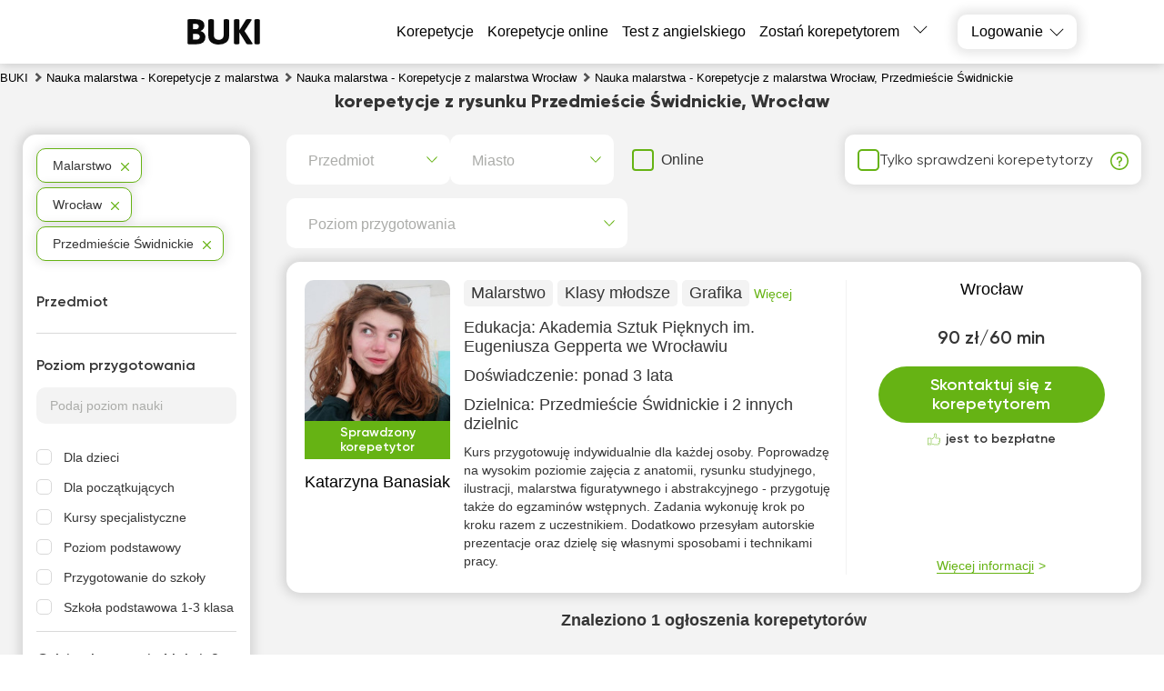

--- FILE ---
content_type: text/html; charset=utf-8
request_url: https://buki.org.pl/korepetycje/malarstwo/wroclaw/Przedmiescie-Swidnickie/
body_size: 29089
content:
<!DOCTYPE html><html lang="pl"><head><meta charSet="utf-8"/><script id="google-analytics" strategy="afterInteractive" type="ca9e97db64715495cea1d6a4-text/javascript">
                window.dataLayer = window.dataLayer || [];
                function gtag(){dataLayer.push(arguments);}

                if(localStorage.getItem('consentMode') === null) {
                  gtag('consent', 'default', {
                      'ad_personalization': 'denied',
                      'ad_storage': 'denied',
                      'ad_user_data': 'denied',
                      'analytics_storage':'denied',
                      'functionality_storage':'denied',
                      'personalization_storage':'denied',
                      'security_storage': 'denied'
                  });}
                else {
                  const consent = JSON.parse(localStorage.getItem('consentMode'));
                  gtag('consent', 'default', consent);
                }

                gtag('set', 'url_passthrough', true);
                
                gtag('js', new Date());
                
                gtag('config', 'GTM-5S3CS62', {
                    page_path: window.location.pathname,
                });
                </script><meta name="viewport" content="width=device-width, initial-scale=1.0, maximum-scale=1.0, user-scalable=0"/><title>Nauka malarstwa - Korepetycje z malarstwa Przedmieście Świdnickie, Wrocław - BUKI</title><link rel="icon" href="/favicon_pl.ico"/><meta name="keywords" content="korepetytor"/><meta name="description" content="korepetycje z rysunku Przedmieście Świdnickie Wrocław 📚 — was korepetytor na stronie BUKI. Łatwo znaleźć najlepszego korepetytora! ✔️"/><meta name="robots" content="noindex, nofollow"/><link rel="preload" as="image" href="https://api.buki.org.pl/tutor_avatar/XP/2i/preview_107/XP2iAo7TThubLv9d4dG1nvORPFZakv6pNuSD2vZM.jpg" fetchpriority="high"/><meta name="next-head-count" content="9"/><link rel="preconnect" href="https://api.buki.com.ua" crossorigin="anonymous"/><link rel="preload" href="/fonts/Gilroy-ExtraBold.woff" as="font" type="font/woff" crossorigin="anonymous"/><link rel="preload" href="/fonts/Gilroy-Regular.woff" as="font" type="font/woff" crossorigin="anonymous"/><link rel="prefetch" href="/fonts/Gilroy-Bold.woff" as="font" type="font/woff" crossorigin="anonymous"/><link rel="prefetch" href="/fonts/Gilroy-SemiBold.woff" as="font" type="font/woff" crossorigin="anonymous"/><link rel="preload" href="/_next/static/css/bb2e271bce03f743.css" as="style"/><link rel="stylesheet" href="/_next/static/css/bb2e271bce03f743.css" data-n-g=""/><link rel="preload" href="/_next/static/css/dce789fb039bda20.css" as="style"/><link rel="stylesheet" href="/_next/static/css/dce789fb039bda20.css" data-n-p=""/><link rel="preload" href="/_next/static/css/eb6f1954067162bb.css" as="style"/><link rel="stylesheet" href="/_next/static/css/eb6f1954067162bb.css" data-n-p=""/><link rel="preload" href="/_next/static/css/cbcd5462d6e52482.css" as="style"/><link rel="stylesheet" href="/_next/static/css/cbcd5462d6e52482.css" data-n-p=""/><link rel="preload" href="/_next/static/css/1bbed1057e257161.css" as="style"/><link rel="stylesheet" href="/_next/static/css/1bbed1057e257161.css" data-n-p=""/><noscript data-n-css=""></noscript><script defer="" nomodule="" src="/_next/static/chunks/polyfills-42372ed130431b0a.js" type="ca9e97db64715495cea1d6a4-text/javascript"></script><script src="/_next/static/chunks/webpack-24e0d5a4867f4323.js" defer="" type="ca9e97db64715495cea1d6a4-text/javascript"></script><script src="/_next/static/chunks/framework-60d502025212f4f4.js" defer="" type="ca9e97db64715495cea1d6a4-text/javascript"></script><script src="/_next/static/chunks/main-10b72e885b2aaea9.js" defer="" type="ca9e97db64715495cea1d6a4-text/javascript"></script><script src="/_next/static/chunks/pages/_app-d195cac3b32363c7.js" defer="" type="ca9e97db64715495cea1d6a4-text/javascript"></script><script src="/_next/static/chunks/2431-a43151adee35cf76.js" defer="" type="ca9e97db64715495cea1d6a4-text/javascript"></script><script src="/_next/static/chunks/4621-90c569e6a5dff2b8.js" defer="" type="ca9e97db64715495cea1d6a4-text/javascript"></script><script src="/_next/static/chunks/9926-56af588d7d6d6c22.js" defer="" type="ca9e97db64715495cea1d6a4-text/javascript"></script><script src="/_next/static/chunks/5233-c95619bd936d3c3b.js" defer="" type="ca9e97db64715495cea1d6a4-text/javascript"></script><script src="/_next/static/chunks/6066-0d672518cd66cd1d.js" defer="" type="ca9e97db64715495cea1d6a4-text/javascript"></script><script src="/_next/static/chunks/1085-e4eae457829094c5.js" defer="" type="ca9e97db64715495cea1d6a4-text/javascript"></script><script src="/_next/static/chunks/3743-c27cb50c646b3598.js" defer="" type="ca9e97db64715495cea1d6a4-text/javascript"></script><script src="/_next/static/chunks/4437-7c8597e1abf1676e.js" defer="" type="ca9e97db64715495cea1d6a4-text/javascript"></script><script src="/_next/static/chunks/4731-25d5a3b38cbebefc.js" defer="" type="ca9e97db64715495cea1d6a4-text/javascript"></script><script src="/_next/static/chunks/5609-eaed2c6820901bd8.js" defer="" type="ca9e97db64715495cea1d6a4-text/javascript"></script><script src="/_next/static/chunks/pages/%5B...catalog%5D-f3f8466488d826a6.js" defer="" type="ca9e97db64715495cea1d6a4-text/javascript"></script><script src="/_next/static/FcBr8Ji50tFbEOi1lWOP6/_buildManifest.js" defer="" type="ca9e97db64715495cea1d6a4-text/javascript"></script><script src="/_next/static/FcBr8Ji50tFbEOi1lWOP6/_ssgManifest.js" defer="" type="ca9e97db64715495cea1d6a4-text/javascript"></script></head><body><div id="__next"><div class="styles_container__o0558"><header class="styles_header__1Ps44"><div class="styles_innerCont__QUwtt"><div class="styles_logo__RM427 styles_pl__cCugn"><a href="/"><img src="/img/svg/buki-logo-text.svg" alt="serwis poszukiwania korepetytora Buki"/></a></div><div class="overlay"></div><nav class="styles_nav__lC0qX"><p class="styles_linkLike__xnm2S">Korepetycje</p><a href="/korepetycje-online/">Korepetycje online</a><a href="/test/english/">Test z angielskiego</a><a href="/register/">Zostań korepetytorem</a><div class="styles_subMenu__D4aYu"><div class="styles_showMoreWrapper__Y_2vv"><a class="styles_showMore__cjDOq">Więcej</a><div style="height:15px;width:15px" class="styles_arrow__8qXjQ"><div></div><div></div></div></div><div class="styles_secondaryMenu__guwnP"><a href="/how-it-works/">Jak to działa</a><a href="/news/">Aktualności</a><a href="/blogs/">Blogi korepetytorów</a><a href="/vacancy/">Ogłoszenia uczniów</a><a href="/arkusze-maturalne/">Testy maturalne</a><a href="/about/">O nas</a><a href="/contacts/">Kontakt</a><a href="/reviews/">Recenzje</a><a class="styles_schoolLink__2Hbo5" href="https://bukischool.com.pl/"><img src="/img/logo-bukischool-by-buki.png" alt="Logo"/></a></div></div></nav><div class="styles_icons__lBAC_"><div class="styles_dropdownWrapper__4kxDC"><div class="styles_actionButton__wAmu3"><p class="styles_header__WwBin">Logowanie</p><div style="height:15px;width:15px" class="styles_arrow__8qXjQ"><div></div><div></div></div></div><div class="styles_menu__t2xXM"><p class="styles_item__SfjQQ">Logowanie dla ucznia</p><p class="styles_item__SfjQQ">Logowanie dla korepetytora</p></div></div></div></div></header><div class="styles_overlay__WUTEp"></div><section class="styles_catalogPage__EWtK9"><nav class="styles_breadCrumbsWrapper__jkVPA" itemscope="" itemType="https://schema.org/BreadcrumbList" itemID="#breadcrumb"><ol><li class="styles_linkWrapper__cWL11" itemProp="itemListElement" itemscope="" itemType="https://schema.org/ListItem"><a class="styles_link__8QJ_6" itemscope="" itemProp="item" itemType="https://schema.org/Thing" itemID="https://buki.org.pl/" href="/"><span itemProp="name">BUKI</span></a><meta itemProp="position" content="1"/></li><li class="styles_linkWrapper__cWL11 styles_separator__QeGGV" itemProp="itemListElement" itemscope="" itemType="https://schema.org/ListItem"><a class="styles_link__8QJ_6" itemscope="" itemProp="item" itemType="https://schema.org/Thing" itemID="https://buki.org.pl/korepetycje/malarstwo/" href="/korepetycje/malarstwo/"><span itemProp="name">Nauka malarstwa - Korepetycje z malarstwa</span></a><meta itemProp="position" content="2"/></li><li class="styles_linkWrapper__cWL11 styles_separator__QeGGV" itemProp="itemListElement" itemscope="" itemType="https://schema.org/ListItem"><a class="styles_link__8QJ_6" itemscope="" itemProp="item" itemType="https://schema.org/Thing" itemID="https://buki.org.pl/korepetycje/malarstwo/wroclaw/" href="/korepetycje/malarstwo/wroclaw/"><span itemProp="name">Nauka malarstwa - Korepetycje z malarstwa Wrocław</span></a><meta itemProp="position" content="3"/></li><li class="styles_linkWrapper__cWL11 styles_separator__QeGGV" itemProp="itemListElement" itemscope="" itemType="https://schema.org/ListItem"><span class="styles_link__8QJ_6" itemscope="" itemProp="item" itemType="https://schema.org/Thing" itemID="https://buki.org.pl/korepetycje/malarstwo/wroclaw/Przedmiescie-Swidnickie/"><span itemProp="name">Nauka malarstwa - Korepetycje z malarstwa Wrocław, Przedmieście Świdnickie</span></span><meta itemProp="position" content="4"/></li></ol></nav><div class="styles_tutorsContainer__y5yzC"><div class="styles_catalogTitle__HCGAl"><h1><span><span itemprop='name'>korepetycje z rysunku Przedmieście Świdnickie, Wrocław</span></span></h1></div><div class="styles_catalogWrapper__zRZcm"><div class="styles_mainContent__fp_h3"><div class="styles_additionalFiltersWrapper__HECYy"><div class="styles_additionalFiltersWrapperInner__JQ5XL"><div class="styles_selectWrapper__jj1fL"><div class="styles_selectContainer__wxDDW searchable"><div class="styles_selectControl__22dBI"><div class="styles_selectValueContainer__AY69v"><div class="styles_placeholder__sWbsu">Przedmiot</div><input type="text" class="styles_searchInput__Mxf2h" placeholder="" value=""/></div><div class="styles_selectIndicator__LP5_i"></div></div></div><div class="styles_selectContainer__wxDDW searchable"><div class="styles_selectControl__22dBI"><div class="styles_selectValueContainer__AY69v"><div class="styles_placeholder__sWbsu">Miasto</div><input type="text" class="styles_searchInput__Mxf2h" placeholder="" value=""/></div><div class="styles_selectIndicator__LP5_i"></div></div></div></div><div class="styles_onlineSwitcherWrapper__9Y_4E"><label class="styles_checkboxWrapper__H7Ulm"><input type="checkbox" name="verified"/><span>Online</span></label></div></div><div class="styles_verifiedFilterWrapper__12NkO"><label class="styles_checkboxWrapper__VKvbd"><input type="checkbox" name="verified"/><span>Tylko sprawdzeni korepetytorzy</span></label><span class="styles_hint__KPGnN undefined" style="width:20px;height:20px"><span style="transform:translate(0%)" class="styles_hintText__rnod0">Korepetytor przeszedł rozmowę rekrutacyjną z pracownikiem BUKI i potwierdził poziom wykształcenia, doświadczenia i kwalifikacji.</span></span></div></div><div class="styles_additionalFiltersWrapper__HECYy"><div class="styles_additionalFiltersWrapperInner__JQ5XL"><div class="styles_selectWrapper__jj1fL"><div class="styles_selectContainer__wxDDW styles_desktopLevel__V_P1S searchable"><div class="styles_selectControl__22dBI"><div class="styles_selectValueContainer__AY69v"><div class="styles_placeholder__sWbsu">Poziom przygotowania</div><input type="text" class="styles_searchInput__Mxf2h" placeholder="" value=""/></div><div class="styles_selectIndicator__LP5_i"></div></div></div></div></div></div><div class="styles_tutorsList__80R_9"><div class="container"><div class="styles_card__Yjci5"><div class="styles_userPreviewWrapper__HBWPS"><div class="styles_userPreview__dSzlG"><a class="styles_imageWrapper__GmpHF" href="/user-107536/"><div><img src="https://api.buki.org.pl/tutor_avatar/XP/2i/avatar/XP2iAo7TThubLv9d4dG1nvORPFZakv6pNuSD2vZM.jpg" alt="Korepetycje Katarzyna Banasiak - BUKI" title="Korepetycje Katarzyna Banasiak - BUKI" loading="eager" fetchpriority="high"/></div></a><div class="styles_veryfiedWrapper__UQJqQ"><p class="styles_veryfied__WfcBr">Sprawdzony korepetytor</p><p class="styles_veryfiedHint__wKlfv">Korepetytor odbył osobistą rozmowę kwalifikacyjną z pracownikiem BUKI i potwierdził swoje wykształcenie, doświadczenie i poziom umiejętności.</p></div><p class="styles_userName__ltIVo"><a class="styles_link__5pWac" href="/user-107536/"><span>Katarzyna Banasiak</span></a></p></div></div><div class="styles_mainInfo__cK8Ru"><div class="styles_lessons__I3Ojz"><span class="styles_lessonsItem__v8FAD">Malarstwo</span><span class="styles_lessonsItem__v8FAD">Klasy młodsze</span><span class="styles_lessonsItem__v8FAD">Grafika</span><span class="styles_lessonsItem__v8FAD styles_hide__7ILtf">Historia sztuki</span><span class="styles_showAll__Apela">Więcej</span></div><div><p class="styles_education__41VXk">Edukacja: <span>Akademia Sztuk Pięknych im. Eugeniusza Gepperta we Wrocławiu</span></p></div><div><p class="styles_practice__AZyXc"><span>Doświadczenie:<!-- --> </span>ponad 3 lata</p></div><div><p class="styles_practice__AZyXc"><span>Dzielnica:<!-- --> </span>Przedmieście Świdnickie<!-- --> i 
                2
                 innych dzielnic</p></div><p class="styles_description__EnqoA"><span class="styles_shortDescription__9jRi6"> </span><span>Kurs przygotowuję indywidualnie dla każdej osoby. Poprowadzę na wysokim poziomie zajęcia z anatomii, rysunku studyjnego, ilustracji, malarstwa figuratywnego i abstrakcyjnego - przygotuję także do egzaminów wstępnych. Zadania wykonuję krok po kroku razem z uczestnikiem. Dodatkowo przesyłam autorskie prezentacje oraz dzielę się własnymi sposobami i technikami pracy.</span></p></div><div class="styles_contact__a6ZEo"><div class="styles_innerContact__i5exo"><div class="styles_userData__xpfLk"><p class="styles_link__5pWac">Wrocław</p><div class="styles_userDataTable__iWLfR"><p class="rate singlePice"><span class="topCeil">90 zł/60 min</span><span class="styles_reviewsLink__ZC8ot bottomCeil"></span></p></div></div><div class="styles_buttonWrapper__QHjDa"><button class="">Skontaktuj się z korepetytorem</button></div><div class="styles_freeOfCharge__npE6L"><p>jest to bezpłatne</p></div><div class="styles_detailsWrapper__WsR_a"><div class="styles_details__kwrJY"><p>Więcej informacji</p></div></div></div></div></div></div></div><div class="styles_paginationBlock__cxCi1"><p>Znaleziono  <span>1<!-- --> </span> ogłoszenia korepetytorów</p></div><div class="styles_popupOvarlay__tCpWZ"><div class="styles_popupContainer___cwNe"><div class="styles_close__cWmwT"></div></div></div><div class="styles_overlay__l1wqD"></div><div class="styles_schoolRequest__eX_Cr"><div class="styles_popupOvarlay__tCpWZ"><div class="styles_popupContainer___cwNe"><div class="styles_close__cWmwT"></div></div></div><div class="styles_overlay__l1wqD"></div></div><div class="styles_popupOvarlay__tCpWZ"><div class="styles_popupContainer___cwNe"><div class="styles_close__cWmwT"></div></div></div><div class="styles_overlay__l1wqD"></div></div><div class="styles_filtersContainer__sH3HH"><section class="styles_filtersWrapper__lZ9jj"><div class="styles_filterList__7idsC"><span class="styles_item__pfhSH styles_selectedFilter__I8KgL">Malarstwo</span><span class="styles_item__pfhSH styles_selectedFilter__I8KgL">Wrocław</span><span class="styles_item__pfhSH styles_selectedFilter__I8KgL">Przedmieście Świdnickie</span></div><div class="styles_container__HTOBT"><p class="styles_filterTitle__3kxLV">Przedmiot</p></div><div class="styles_container__HTOBT styles_noFirst__bzUAP"><p class="styles_filterTitle__3kxLV">Poziom przygotowania</p><div><input type="text" placeholder="Podaj poziom nauki" class="styles_search__eQOcf"/><ul class="styles_menuList__DcJOC"><li class="styles_menuItem__nXFS3"><label><input type="checkbox" id="18"/><span>Dla dzieci</span></label></li><li class="styles_menuItem__nXFS3"><label><input type="checkbox" id="25"/><span>Dla początkujących</span></label></li><li class="styles_menuItem__nXFS3"><label><input type="checkbox" id="12"/><span>Kursy specjalistyczne</span></label></li><li class="styles_menuItem__nXFS3"><label><input type="checkbox" id="39"/><span>Poziom podstawowy</span></label></li><li class="styles_menuItem__nXFS3"><label><input type="checkbox" id="14"/><span>Przygotowanie do szkoły</span></label></li><li class="styles_menuItem__nXFS3"><label><input type="checkbox" id="15"/><span>Szkoła podstawowa 1-3 klasa</span></label></li></ul></div></div><div><p class="styles_filterTitle__NOvfr">Gdzie chcesz mieć lekcje?</p><p class="styles_onlineButton__6bGwb"><span>Online</span></p><p class="styles_divider__QpRZI"> lub </p><div class="styles_places__rBdZq styles_nowrap__Sy9Tj"><p class="styles_placeBtn__erFVf"><span>W ucznia</span></p><p class="styles_placeBtn__erFVf"><span>U korepetytora</span></p></div><div class="styles_container__HTOBT"></div><div class="styles_select__PX_pm"><style data-emotion="css b62m3t-container">.css-b62m3t-container{position:relative;box-sizing:border-box;}</style><div class="select css-b62m3t-container"><style data-emotion="css 7pg0cj-a11yText">.css-7pg0cj-a11yText{z-index:9999;border:0;clip:rect(1px, 1px, 1px, 1px);height:1px;width:1px;position:absolute;overflow:hidden;padding:0;white-space:nowrap;}</style><span id="react-select-districts-live-region" class="css-7pg0cj-a11yText"></span><span aria-live="polite" aria-atomic="false" aria-relevant="additions text" role="log" class="css-7pg0cj-a11yText"></span><style data-emotion="css 13cymwt-control">.css-13cymwt-control{-webkit-align-items:center;-webkit-box-align:center;-ms-flex-align:center;align-items:center;cursor:default;display:-webkit-box;display:-webkit-flex;display:-ms-flexbox;display:flex;-webkit-box-flex-wrap:wrap;-webkit-flex-wrap:wrap;-ms-flex-wrap:wrap;flex-wrap:wrap;-webkit-box-pack:justify;-webkit-justify-content:space-between;justify-content:space-between;min-height:38px;outline:0!important;position:relative;-webkit-transition:all 100ms;transition:all 100ms;background-color:hsl(0, 0%, 100%);border-color:hsl(0, 0%, 80%);border-radius:4px;border-style:solid;border-width:1px;box-sizing:border-box;}.css-13cymwt-control:hover{border-color:hsl(0, 0%, 70%);}</style><div class="reactSelect__control css-13cymwt-control"><style data-emotion="css hlgwow">.css-hlgwow{-webkit-align-items:center;-webkit-box-align:center;-ms-flex-align:center;align-items:center;display:grid;-webkit-flex:1;-ms-flex:1;flex:1;-webkit-box-flex-wrap:wrap;-webkit-flex-wrap:wrap;-ms-flex-wrap:wrap;flex-wrap:wrap;-webkit-overflow-scrolling:touch;position:relative;overflow:hidden;padding:2px 8px;box-sizing:border-box;}</style><div class="reactSelect__value-container reactSelect__value-container--has-value css-hlgwow"><style data-emotion="css 1dimb5e-singleValue">.css-1dimb5e-singleValue{grid-area:1/1/2/3;max-width:100%;overflow:hidden;text-overflow:ellipsis;white-space:nowrap;color:hsl(0, 0%, 20%);margin-left:2px;margin-right:2px;box-sizing:border-box;}</style><div class="reactSelect__single-value css-1dimb5e-singleValue">Przedmieście Świdnickie</div><style data-emotion="css 19bb58m">.css-19bb58m{visibility:visible;-webkit-flex:1 1 auto;-ms-flex:1 1 auto;flex:1 1 auto;display:inline-grid;grid-area:1/1/2/3;grid-template-columns:0 min-content;margin:2px;padding-bottom:2px;padding-top:2px;color:hsl(0, 0%, 20%);box-sizing:border-box;}.css-19bb58m:after{content:attr(data-value) " ";visibility:hidden;white-space:pre;grid-area:1/2;font:inherit;min-width:2px;border:0;margin:0;outline:0;padding:0;}</style><div class="reactSelect__input-container css-19bb58m" data-value=""><input class="reactSelect__input" style="label:input;color:inherit;background:0;opacity:1;width:100%;grid-area:1 / 2;font:inherit;min-width:2px;border:0;margin:0;outline:0;padding:0" autoCapitalize="none" autoComplete="off" autoCorrect="off" id="react-select-districts-input" spellcheck="false" tabindex="0" type="text" aria-autocomplete="list" aria-expanded="false" aria-haspopup="true" role="combobox" aria-activedescendant="" value=""/></div></div><style data-emotion="css 1wy0on6">.css-1wy0on6{-webkit-align-items:center;-webkit-box-align:center;-ms-flex-align:center;align-items:center;-webkit-align-self:stretch;-ms-flex-item-align:stretch;align-self:stretch;display:-webkit-box;display:-webkit-flex;display:-ms-flexbox;display:flex;-webkit-flex-shrink:0;-ms-flex-negative:0;flex-shrink:0;box-sizing:border-box;}</style><div class="reactSelect__indicators css-1wy0on6"><style data-emotion="css 1xc3v61-indicatorContainer">.css-1xc3v61-indicatorContainer{display:-webkit-box;display:-webkit-flex;display:-ms-flexbox;display:flex;-webkit-transition:color 150ms;transition:color 150ms;color:hsl(0, 0%, 80%);padding:8px;box-sizing:border-box;}.css-1xc3v61-indicatorContainer:hover{color:hsl(0, 0%, 60%);}</style><div class="reactSelect__indicator reactSelect__clear-indicator css-1xc3v61-indicatorContainer" aria-hidden="true"><style data-emotion="css 8mmkcg">.css-8mmkcg{display:inline-block;fill:currentColor;line-height:1;stroke:currentColor;stroke-width:0;}</style><svg height="20" width="20" viewBox="0 0 20 20" aria-hidden="true" focusable="false" class="css-8mmkcg"><path d="M14.348 14.849c-0.469 0.469-1.229 0.469-1.697 0l-2.651-3.030-2.651 3.029c-0.469 0.469-1.229 0.469-1.697 0-0.469-0.469-0.469-1.229 0-1.697l2.758-3.15-2.759-3.152c-0.469-0.469-0.469-1.228 0-1.697s1.228-0.469 1.697 0l2.652 3.031 2.651-3.031c0.469-0.469 1.228-0.469 1.697 0s0.469 1.229 0 1.697l-2.758 3.152 2.758 3.15c0.469 0.469 0.469 1.229 0 1.698z"></path></svg></div><style data-emotion="css 1u9des2-indicatorSeparator">.css-1u9des2-indicatorSeparator{-webkit-align-self:stretch;-ms-flex-item-align:stretch;align-self:stretch;width:1px;background-color:hsl(0, 0%, 80%);margin-bottom:8px;margin-top:8px;box-sizing:border-box;}</style><span class="reactSelect__indicator-separator css-1u9des2-indicatorSeparator"></span><div class="reactSelect__indicator reactSelect__dropdown-indicator css-1xc3v61-indicatorContainer" aria-hidden="true"><svg height="20" width="20" viewBox="0 0 20 20" aria-hidden="true" focusable="false" class="css-8mmkcg"><path d="M4.516 7.548c0.436-0.446 1.043-0.481 1.576 0l3.908 3.747 3.908-3.747c0.533-0.481 1.141-0.446 1.574 0 0.436 0.445 0.408 1.197 0 1.615-0.406 0.418-4.695 4.502-4.695 4.502-0.217 0.223-0.502 0.335-0.787 0.335s-0.57-0.112-0.789-0.335c0 0-4.287-4.084-4.695-4.502s-0.436-1.17 0-1.615z"></path></svg></div></div></div></div></div></div><div><p class="styles_filterTitle__NOvfr">Cena za godzinę zajęć</p><div class="styles_rangePrice__PeXZ0"><div class="styles_wrapper__Q3uGt"><div class="styles_priceValue__mZQVt"><span class="styles_heading__Le4Yh">Cena od</span><p><select><option value="50" selected="">50 zł</option><option value="60">60 zł</option><option value="70">70 zł</option><option value="80">80 zł</option><option value="90">90 zł</option><option value="100">100 zł</option><option value="120">120 zł</option><option value="140">140 zł</option><option value="160">160 zł</option><option value="180">180 zł</option><option value="200">200 zł</option><option value="220">220 zł</option><option value="240">240 zł</option><option value="260">260 zł</option><option value="280">280 zł</option><option value="300">300 zł</option><option value="350">350 zł</option></select></p></div><div class="styles_priceValue__mZQVt"><span class="styles_heading__Le4Yh">Cena do</span><p><select><option value="60">60 zł</option><option value="70">70 zł</option><option value="80">80 zł</option><option value="90">90 zł</option><option value="100">100 zł</option><option value="120">120 zł</option><option value="140">140 zł</option><option value="160">160 zł</option><option value="180">180 zł</option><option value="200">200 zł</option><option value="220">220 zł</option><option value="240">240 zł</option><option value="260">260 zł</option><option value="280">280 zł</option><option value="300">300 zł</option><option value="350">350 zł</option><option value="400" selected="">400 zł</option></select></p></div><div class="styles_button__R_RQU">OK</div></div><div class="styles_range__cJo4j"><div class="rc-slider rc-slider-horizontal rc-slider-with-marks"><div class="rc-slider-rail"></div><div class="rc-slider-track rc-slider-track-1" style="left:0%;width:100%"></div><div class="rc-slider-step"><span class="rc-slider-dot rc-slider-dot-active" style="left:0%;transform:translateX(-50%)"></span><span class="rc-slider-dot rc-slider-dot-active" style="left:2.857142857142857%;transform:translateX(-50%)"></span><span class="rc-slider-dot rc-slider-dot-active" style="left:5.714285714285714%;transform:translateX(-50%)"></span><span class="rc-slider-dot rc-slider-dot-active" style="left:8.571428571428571%;transform:translateX(-50%)"></span><span class="rc-slider-dot rc-slider-dot-active" style="left:11.428571428571429%;transform:translateX(-50%)"></span><span class="rc-slider-dot rc-slider-dot-active" style="left:14.285714285714285%;transform:translateX(-50%)"></span><span class="rc-slider-dot rc-slider-dot-active" style="left:20%;transform:translateX(-50%)"></span><span class="rc-slider-dot rc-slider-dot-active" style="left:25.71428571428571%;transform:translateX(-50%)"></span><span class="rc-slider-dot rc-slider-dot-active" style="left:31.428571428571427%;transform:translateX(-50%)"></span><span class="rc-slider-dot rc-slider-dot-active" style="left:37.142857142857146%;transform:translateX(-50%)"></span><span class="rc-slider-dot rc-slider-dot-active" style="left:42.857142857142854%;transform:translateX(-50%)"></span><span class="rc-slider-dot rc-slider-dot-active" style="left:48.57142857142857%;transform:translateX(-50%)"></span><span class="rc-slider-dot rc-slider-dot-active" style="left:54.285714285714285%;transform:translateX(-50%)"></span><span class="rc-slider-dot rc-slider-dot-active" style="left:60%;transform:translateX(-50%)"></span><span class="rc-slider-dot rc-slider-dot-active" style="left:65.71428571428571%;transform:translateX(-50%)"></span><span class="rc-slider-dot rc-slider-dot-active" style="left:71.42857142857143%;transform:translateX(-50%)"></span><span class="rc-slider-dot rc-slider-dot-active" style="left:85.71428571428571%;transform:translateX(-50%)"></span><span class="rc-slider-dot rc-slider-dot-active" style="left:100%;transform:translateX(-50%)"></span></div><div class="rc-slider-handle rc-slider-handle-1" style="left:0%;transform:translateX(-50%)" tabindex="0" role="slider" aria-valuemin="50" aria-valuemax="400" aria-valuenow="50" aria-disabled="false" aria-orientation="horizontal"></div><div class="rc-slider-handle rc-slider-handle-2" style="left:100%;transform:translateX(-50%)" tabindex="0" role="slider" aria-valuemin="50" aria-valuemax="400" aria-valuenow="400" aria-disabled="false" aria-orientation="horizontal"></div><div class="rc-slider-mark"><span class="rc-slider-mark-text rc-slider-mark-text-active" style="left:0%;transform:translateX(-50%)">50</span><span class="rc-slider-mark-text rc-slider-mark-text-active" style="left:2.857142857142857%;transform:translateX(-50%)">60</span><span class="rc-slider-mark-text rc-slider-mark-text-active" style="left:5.714285714285714%;transform:translateX(-50%)">70</span><span class="rc-slider-mark-text rc-slider-mark-text-active" style="left:8.571428571428571%;transform:translateX(-50%)">80</span><span class="rc-slider-mark-text rc-slider-mark-text-active" style="left:11.428571428571429%;transform:translateX(-50%)">90</span><span class="rc-slider-mark-text rc-slider-mark-text-active" style="left:14.285714285714285%;transform:translateX(-50%)">100</span><span class="rc-slider-mark-text rc-slider-mark-text-active" style="left:20%;transform:translateX(-50%)">120</span><span class="rc-slider-mark-text rc-slider-mark-text-active" style="left:25.71428571428571%;transform:translateX(-50%)">140</span><span class="rc-slider-mark-text rc-slider-mark-text-active" style="left:31.428571428571427%;transform:translateX(-50%)">160</span><span class="rc-slider-mark-text rc-slider-mark-text-active" style="left:37.142857142857146%;transform:translateX(-50%)">180</span><span class="rc-slider-mark-text rc-slider-mark-text-active" style="left:42.857142857142854%;transform:translateX(-50%)">200</span><span class="rc-slider-mark-text rc-slider-mark-text-active" style="left:48.57142857142857%;transform:translateX(-50%)">220</span><span class="rc-slider-mark-text rc-slider-mark-text-active" style="left:54.285714285714285%;transform:translateX(-50%)">240</span><span class="rc-slider-mark-text rc-slider-mark-text-active" style="left:60%;transform:translateX(-50%)">260</span><span class="rc-slider-mark-text rc-slider-mark-text-active" style="left:65.71428571428571%;transform:translateX(-50%)">280</span><span class="rc-slider-mark-text rc-slider-mark-text-active" style="left:71.42857142857143%;transform:translateX(-50%)">300</span><span class="rc-slider-mark-text rc-slider-mark-text-active" style="left:85.71428571428571%;transform:translateX(-50%)">350</span><span class="rc-slider-mark-text rc-slider-mark-text-active" style="left:100%;transform:translateX(-50%)">400</span></div></div></div></div></div><div class="styles_sort__gkfXr"><p class="styles_filterTitle__NOvfr">Metoda sortowania</p><select><option value="0">Według oceny</option><option value="reviews_desc">Według liczby opinii</option><option value="rate_asc">Ceny od najniższej do najwyższej</option><option value="rate_desc">Ceny od najwyższej do najniższej</option></select></div><div class="styles_questionWrapper__ao78Z"><a target="_blank" href="/ranking-info/">Jak są umieszczane ogłoszenia?</a></div></section></div></div></div><div class="styles_optionalBlocksWrapper__YG8g8"><div class="styles_mainContent__fp_h3"><div class="styles_reviewsCatalog__e6g3d styles_isCatalog__QAkGu"><p class="styles_header__q8SIR">Opinie klientów o korepetytorach</p><div class="slick-slider slick-initialized" dir="ltr"><div class="styles_arrowWrapper__ma_AO"><button><img src="/img/svg/arrow-right-green.svg" class="styles_arrow__UoWGJ" alt="Next"/></button></div><div class="slick-list"><div class="slick-track" style="width:366.6666666666667%;left:-133.33333333333337%"><div data-index="-3" tabindex="-1" class="slick-slide slick-cloned" aria-hidden="true" style="width:9.090909090909092%"><div><div class="styles_reviewWrapper__6udVz"><div class="styles_reviewHeader__hfisG"><div class="styles_photoWrapper__gg8uD"><img src="https://api.buki.org.pl/tutor_avatar/cf/AX/avatar/cfAXySu0QpFVcAkeJMuOmmm4DqefL8iKW7NvtG4e.jpg" alt="Natalia Snażyk" title="Natalia Snażyk" loading="lazy" style="width:100%;height:100%;object-fit:cover"/></div><div><p>Katarzyna<!-- --> <!-- -->o</p><p class="styles_reviewBold___4h_X"><a target="_blank" href="/user-117095/">Natalia Snażyk</a></p><p class="styles_date__4TuwW"><time dateTime="2025-02-14">14.02.2025</time></p></div></div><div class="styles_reviewRating__6WWhE"><img src="/img/svg/star-full.svg" alt="star"/><img src="/img/svg/star-full.svg" alt="star"/><img src="/img/svg/star-full.svg" alt="star"/><img src="/img/svg/star-full.svg" alt="star"/><img src="/img/svg/star-full.svg" alt="star"/></div><div class="styles_textBlock__yCp_m"><p class="styles_reviewText__LDm3G styles_truncatedBlock__fDRBC">Zajęcia bardzo pomocne w doskonaleniu technik malarskich studentce grafiki</p></div></div></div></div><div data-index="-2" tabindex="-1" class="slick-slide slick-cloned" aria-hidden="true" style="width:9.090909090909092%"><div><div class="styles_reviewWrapper__6udVz"><div class="styles_reviewHeader__hfisG"><div class="styles_photoWrapper__gg8uD"><img src="https://api.buki.org.pl/tutor_avatar/gX/Cn/avatar/gXCnMjWzKXWTrkzgr9827GGBs5Tv4P8UFW1u7NpT.jpg" alt="Anna Goczyńska" title="Anna Goczyńska" loading="lazy" style="width:100%;height:100%;object-fit:cover"/></div><div><p>Aleksandra<!-- --> <!-- -->o</p><p class="styles_reviewBold___4h_X"><a target="_blank" href="/user-112816/">Anna Goczyńska</a></p><p class="styles_date__4TuwW"><time dateTime="2024-08-28">28.08.2024</time></p></div></div><div class="styles_reviewRating__6WWhE"><img src="/img/svg/star-full.svg" alt="star"/><img src="/img/svg/star-full.svg" alt="star"/><img src="/img/svg/star-full.svg" alt="star"/><img src="/img/svg/star-full.svg" alt="star"/><img src="/img/svg/star-full.svg" alt="star"/></div><div class="styles_textBlock__yCp_m"><p class="styles_reviewText__LDm3G styles_truncatedBlock__fDRBC">Pani Ania super korepetytorka.</p></div></div></div></div><div data-index="-1" tabindex="-1" class="slick-slide slick-cloned" aria-hidden="true" style="width:9.090909090909092%"><div><div class="styles_reviewWrapper__6udVz"><div class="styles_reviewHeader__hfisG"><div class="styles_photoWrapper__gg8uD"><img src="https://api.buki.org.pl/tutor_avatar/6K/RE/avatar/6KREgCtsiGmefwQ84aTqNPjpC9QX8I2vpwMTxxWw.jpg" alt="Klaudia Nachumeniuk" title="Klaudia Nachumeniuk" loading="lazy" style="width:100%;height:100%;object-fit:cover"/></div><div><p>Denis<!-- --> <!-- -->o</p><p class="styles_reviewBold___4h_X"><a target="_blank" href="/user-16166/">Klaudia Nachumeniuk</a></p><p class="styles_date__4TuwW"><time dateTime="2022-03-23">23.03.2022</time></p></div></div><div class="styles_reviewRating__6WWhE"><img src="/img/svg/star-full.svg" alt="star"/><img src="/img/svg/star-full.svg" alt="star"/><img src="/img/svg/star-full.svg" alt="star"/><img src="/img/svg/star-full.svg" alt="star"/><img src="/img/svg/star-full.svg" alt="star"/></div><div class="styles_textBlock__yCp_m"><p class="styles_reviewText__LDm3G styles_truncatedBlock__fDRBC">Jestem bardzo zadowolony z zajęć z Panią Klaudią. Bardzo ciekawe lekcje.</p></div></div></div></div><div data-index="0" class="slick-slide slick-current" tabindex="-1" aria-hidden="true" style="outline:none;width:9.090909090909092%"><div><div class="styles_reviewWrapper__6udVz"><div class="styles_reviewHeader__hfisG"><div class="styles_photoWrapper__gg8uD"><img src="https://api.buki.org.pl/tutor_avatar/dm/4b/avatar/dm4b6TG8R4fq3mQAPQrkjrCTt5JnZw0YnB8Nl5oF.png" alt="Hubert Pokrandt" title="Hubert Pokrandt" loading="lazy" style="width:100%;height:100%;object-fit:cover"/></div><div><p>patrick<!-- --> <!-- -->o</p><p class="styles_reviewBold___4h_X"><a target="_blank" href="/user-10328/">Hubert Pokrandt</a></p><p class="styles_date__4TuwW"><time dateTime="2024-07-02">02.07.2024</time></p></div></div><div class="styles_reviewRating__6WWhE"><img src="/img/svg/star-full.svg" alt="star"/><img src="/img/svg/star-full.svg" alt="star"/><img src="/img/svg/star-full.svg" alt="star"/><img src="/img/svg/star-full.svg" alt="star"/><img src="/img/svg/star-full.svg" alt="star"/></div><div class="styles_textBlock__yCp_m"><p class="styles_reviewText__LDm3G styles_truncatedBlock__fDRBC">Bardzo się podobały zajęcia, jestem zadowolony i polecam każdemu!</p></div></div></div></div><div data-index="1" class="slick-slide slick-active" tabindex="-1" aria-hidden="false" style="outline:none;width:9.090909090909092%"><div><div class="styles_reviewWrapper__6udVz"><div class="styles_reviewHeader__hfisG"><div class="styles_photoWrapper__gg8uD"><img src="https://api.buki.org.pl/tutor_avatar/cf/AX/avatar/cfAXySu0QpFVcAkeJMuOmmm4DqefL8iKW7NvtG4e.jpg" alt="Natalia Snażyk" title="Natalia Snażyk" loading="lazy" style="width:100%;height:100%;object-fit:cover"/></div><div><p>Katarzyna<!-- --> <!-- -->o</p><p class="styles_reviewBold___4h_X"><a target="_blank" href="/user-117095/">Natalia Snażyk</a></p><p class="styles_date__4TuwW"><time dateTime="2025-02-14">14.02.2025</time></p></div></div><div class="styles_reviewRating__6WWhE"><img src="/img/svg/star-full.svg" alt="star"/><img src="/img/svg/star-full.svg" alt="star"/><img src="/img/svg/star-full.svg" alt="star"/><img src="/img/svg/star-full.svg" alt="star"/><img src="/img/svg/star-full.svg" alt="star"/></div><div class="styles_textBlock__yCp_m"><p class="styles_reviewText__LDm3G styles_truncatedBlock__fDRBC">Zajęcia bardzo pomocne w doskonaleniu technik malarskich studentce grafiki</p></div></div></div></div><div data-index="2" class="slick-slide slick-active" tabindex="-1" aria-hidden="false" style="outline:none;width:9.090909090909092%"><div><div class="styles_reviewWrapper__6udVz"><div class="styles_reviewHeader__hfisG"><div class="styles_photoWrapper__gg8uD"><img src="https://api.buki.org.pl/tutor_avatar/gX/Cn/avatar/gXCnMjWzKXWTrkzgr9827GGBs5Tv4P8UFW1u7NpT.jpg" alt="Anna Goczyńska" title="Anna Goczyńska" loading="lazy" style="width:100%;height:100%;object-fit:cover"/></div><div><p>Aleksandra<!-- --> <!-- -->o</p><p class="styles_reviewBold___4h_X"><a target="_blank" href="/user-112816/">Anna Goczyńska</a></p><p class="styles_date__4TuwW"><time dateTime="2024-08-28">28.08.2024</time></p></div></div><div class="styles_reviewRating__6WWhE"><img src="/img/svg/star-full.svg" alt="star"/><img src="/img/svg/star-full.svg" alt="star"/><img src="/img/svg/star-full.svg" alt="star"/><img src="/img/svg/star-full.svg" alt="star"/><img src="/img/svg/star-full.svg" alt="star"/></div><div class="styles_textBlock__yCp_m"><p class="styles_reviewText__LDm3G styles_truncatedBlock__fDRBC">Pani Ania super korepetytorka.</p></div></div></div></div><div data-index="3" class="slick-slide slick-active" tabindex="-1" aria-hidden="false" style="outline:none;width:9.090909090909092%"><div><div class="styles_reviewWrapper__6udVz"><div class="styles_reviewHeader__hfisG"><div class="styles_photoWrapper__gg8uD"><img src="https://api.buki.org.pl/tutor_avatar/6K/RE/avatar/6KREgCtsiGmefwQ84aTqNPjpC9QX8I2vpwMTxxWw.jpg" alt="Klaudia Nachumeniuk" title="Klaudia Nachumeniuk" loading="lazy" style="width:100%;height:100%;object-fit:cover"/></div><div><p>Denis<!-- --> <!-- -->o</p><p class="styles_reviewBold___4h_X"><a target="_blank" href="/user-16166/">Klaudia Nachumeniuk</a></p><p class="styles_date__4TuwW"><time dateTime="2022-03-23">23.03.2022</time></p></div></div><div class="styles_reviewRating__6WWhE"><img src="/img/svg/star-full.svg" alt="star"/><img src="/img/svg/star-full.svg" alt="star"/><img src="/img/svg/star-full.svg" alt="star"/><img src="/img/svg/star-full.svg" alt="star"/><img src="/img/svg/star-full.svg" alt="star"/></div><div class="styles_textBlock__yCp_m"><p class="styles_reviewText__LDm3G styles_truncatedBlock__fDRBC">Jestem bardzo zadowolony z zajęć z Panią Klaudią. Bardzo ciekawe lekcje.</p></div></div></div></div><div data-index="4" tabindex="-1" class="slick-slide slick-cloned" aria-hidden="true" style="width:9.090909090909092%"><div><div class="styles_reviewWrapper__6udVz"><div class="styles_reviewHeader__hfisG"><div class="styles_photoWrapper__gg8uD"><img src="https://api.buki.org.pl/tutor_avatar/dm/4b/avatar/dm4b6TG8R4fq3mQAPQrkjrCTt5JnZw0YnB8Nl5oF.png" alt="Hubert Pokrandt" title="Hubert Pokrandt" loading="lazy" style="width:100%;height:100%;object-fit:cover"/></div><div><p>patrick<!-- --> <!-- -->o</p><p class="styles_reviewBold___4h_X"><a target="_blank" href="/user-10328/">Hubert Pokrandt</a></p><p class="styles_date__4TuwW"><time dateTime="2024-07-02">02.07.2024</time></p></div></div><div class="styles_reviewRating__6WWhE"><img src="/img/svg/star-full.svg" alt="star"/><img src="/img/svg/star-full.svg" alt="star"/><img src="/img/svg/star-full.svg" alt="star"/><img src="/img/svg/star-full.svg" alt="star"/><img src="/img/svg/star-full.svg" alt="star"/></div><div class="styles_textBlock__yCp_m"><p class="styles_reviewText__LDm3G styles_truncatedBlock__fDRBC">Bardzo się podobały zajęcia, jestem zadowolony i polecam każdemu!</p></div></div></div></div><div data-index="5" tabindex="-1" class="slick-slide slick-cloned" aria-hidden="true" style="width:9.090909090909092%"><div><div class="styles_reviewWrapper__6udVz"><div class="styles_reviewHeader__hfisG"><div class="styles_photoWrapper__gg8uD"><img src="https://api.buki.org.pl/tutor_avatar/cf/AX/avatar/cfAXySu0QpFVcAkeJMuOmmm4DqefL8iKW7NvtG4e.jpg" alt="Natalia Snażyk" title="Natalia Snażyk" loading="lazy" style="width:100%;height:100%;object-fit:cover"/></div><div><p>Katarzyna<!-- --> <!-- -->o</p><p class="styles_reviewBold___4h_X"><a target="_blank" href="/user-117095/">Natalia Snażyk</a></p><p class="styles_date__4TuwW"><time dateTime="2025-02-14">14.02.2025</time></p></div></div><div class="styles_reviewRating__6WWhE"><img src="/img/svg/star-full.svg" alt="star"/><img src="/img/svg/star-full.svg" alt="star"/><img src="/img/svg/star-full.svg" alt="star"/><img src="/img/svg/star-full.svg" alt="star"/><img src="/img/svg/star-full.svg" alt="star"/></div><div class="styles_textBlock__yCp_m"><p class="styles_reviewText__LDm3G styles_truncatedBlock__fDRBC">Zajęcia bardzo pomocne w doskonaleniu technik malarskich studentce grafiki</p></div></div></div></div><div data-index="6" tabindex="-1" class="slick-slide slick-cloned" aria-hidden="true" style="width:9.090909090909092%"><div><div class="styles_reviewWrapper__6udVz"><div class="styles_reviewHeader__hfisG"><div class="styles_photoWrapper__gg8uD"><img src="https://api.buki.org.pl/tutor_avatar/gX/Cn/avatar/gXCnMjWzKXWTrkzgr9827GGBs5Tv4P8UFW1u7NpT.jpg" alt="Anna Goczyńska" title="Anna Goczyńska" loading="lazy" style="width:100%;height:100%;object-fit:cover"/></div><div><p>Aleksandra<!-- --> <!-- -->o</p><p class="styles_reviewBold___4h_X"><a target="_blank" href="/user-112816/">Anna Goczyńska</a></p><p class="styles_date__4TuwW"><time dateTime="2024-08-28">28.08.2024</time></p></div></div><div class="styles_reviewRating__6WWhE"><img src="/img/svg/star-full.svg" alt="star"/><img src="/img/svg/star-full.svg" alt="star"/><img src="/img/svg/star-full.svg" alt="star"/><img src="/img/svg/star-full.svg" alt="star"/><img src="/img/svg/star-full.svg" alt="star"/></div><div class="styles_textBlock__yCp_m"><p class="styles_reviewText__LDm3G styles_truncatedBlock__fDRBC">Pani Ania super korepetytorka.</p></div></div></div></div><div data-index="7" tabindex="-1" class="slick-slide slick-cloned" aria-hidden="true" style="width:9.090909090909092%"><div><div class="styles_reviewWrapper__6udVz"><div class="styles_reviewHeader__hfisG"><div class="styles_photoWrapper__gg8uD"><img src="https://api.buki.org.pl/tutor_avatar/6K/RE/avatar/6KREgCtsiGmefwQ84aTqNPjpC9QX8I2vpwMTxxWw.jpg" alt="Klaudia Nachumeniuk" title="Klaudia Nachumeniuk" loading="lazy" style="width:100%;height:100%;object-fit:cover"/></div><div><p>Denis<!-- --> <!-- -->o</p><p class="styles_reviewBold___4h_X"><a target="_blank" href="/user-16166/">Klaudia Nachumeniuk</a></p><p class="styles_date__4TuwW"><time dateTime="2022-03-23">23.03.2022</time></p></div></div><div class="styles_reviewRating__6WWhE"><img src="/img/svg/star-full.svg" alt="star"/><img src="/img/svg/star-full.svg" alt="star"/><img src="/img/svg/star-full.svg" alt="star"/><img src="/img/svg/star-full.svg" alt="star"/><img src="/img/svg/star-full.svg" alt="star"/></div><div class="styles_textBlock__yCp_m"><p class="styles_reviewText__LDm3G styles_truncatedBlock__fDRBC">Jestem bardzo zadowolony z zajęć z Panią Klaudią. Bardzo ciekawe lekcje.</p></div></div></div></div></div></div><div class="styles_arrowWrapper__ma_AO"><button><img src="/img/svg/arrow-left-green.svg" class="styles_arrow__UoWGJ" alt="Previous"/></button></div></div></div></div><div class="styles_sidebar__a9zjn"></div></div><div class="styles_seoLinkWrapper__JfzDa styles_catalog__i5efw"><div class="styles_seoLinksContainer__1WIuU"><div class="styles_blockWrapper__rMh_4"><p class="styles_listTitle__irnzM">Inne miasta</p><ul class="styles_linksList__ft_ob"><li class="styles_linkWrapper__IjEr7"><a href="/korepetycje/malarstwo/warszawa/"><span>Warszawa</span></a></li><li class="styles_linkWrapper__IjEr7"><a href="/korepetycje/malarstwo/krakow/"><span>Kraków</span></a></li><li class="styles_linkWrapper__IjEr7"><a href="/korepetycje/malarstwo/lodz/"><span>Łódź</span></a></li><li class="styles_linkWrapper__IjEr7"><a href="/korepetycje/malarstwo/wroclaw/"><span>Wrocław</span></a></li></ul></div><div class="styles_blockWrapper__rMh_4"><p class="styles_listTitle__irnzM">Także studiują</p><ul class="styles_linksList__ft_ob"><li class="styles_linkWrapper__IjEr7"><a href="/korepetycje/jezyk-niemiecki/wroclaw/"><span>Język niemiecki</span></a></li><li class="styles_linkWrapper__IjEr7"><a href="/korepetycje/jezyk-angielski/wroclaw/"><span>Język angielski</span></a></li><li class="styles_linkWrapper__IjEr7"><a href="/korepetycje/matematyka/wroclaw/"><span>Matematyka</span></a></li><li class="styles_linkWrapper__IjEr7"><a href="/korepetycje/fizyka/wroclaw/"><span>Fizyka</span></a></li><li class="styles_linkWrapper__IjEr7"><a href="/korepetycje/jezyk-hiszpaski/wroclaw/"><span>Język hiszpański</span></a></li><li class="styles_linkWrapper__IjEr7"><a href="/korepetycje/jezyk-polski/wroclaw/"><span>Język polski</span></a></li><li class="styles_linkWrapper__IjEr7"><a href="/korepetycje/biologia/wroclaw/"><span>Biologia</span></a></li><li class="styles_linkWrapper__IjEr7"><a href="/korepetycje/chemia/wroclaw/"><span>Chemia</span></a></li><li class="styles_linkWrapper__IjEr7"><a href="/korepetycje/gra-na-perkusji/wroclaw/"><span>Gra na perkusji</span></a></li><li class="styles_linkWrapper__IjEr7"><a href="/korepetycje/gra-na-flecie/wroclaw/"><span>Gra na flecie</span></a></li><li class="styles_linkWrapper__IjEr7"><a href="/korepetycje/muzyka/wroclaw/"><span>Muzyka</span></a></li><li class="styles_linkWrapper__IjEr7"><a href="/korepetycje/gra-na-fortepianie/wroclaw/"><span>Gra na fortepianie</span></a></li><li class="styles_linkWrapper__IjEr7"><a href="/korepetycje/gra-na-gitarze/wroclaw/"><span>Gra na gitarze</span></a></li><li class="styles_linkWrapper__IjEr7"><a href="/korepetycje/lekcje-piewu/wroclaw/"><span>Lekcje śpiewu</span></a></li><li class="styles_linkWrapper__IjEr7"><a href="/korepetycje/gra-na-skrzypcach/wroclaw/"><span>Gra na skrzypcach</span></a></li></ul></div></div></div><div class="styles_seoFaqWrapper__3nWxN"><div class="styles_seoFaqContainer__2sgPP"><section class="styles_faqsWrapper__Hsm0H"><div class="styles_faqs__27qsS"><h2>Często zadawane pytania na temat  Korepetycje Wrocław Malarstwo</h2><div class="styles_faqItem__eUASn"><h4 class="styles_faqTitle__S2zdA"><span>🥇 Jak wybrać korepetytora Malarstwo w dzielnicy Przedmieście Świdnickie w mieście Wrocław?</span><span class="styles_arrow__rfsbo"></span></h4><div><div itemProp="text" class="styles_faqText__akuN6" style="max-height:0px"><div>Na platformie BUKI znajdziesz ponad 10000 korepetytorów w całej Polsce, w tym 1 w dzielnicy Przedmieście Świdnickie w mieście Wrocław. Aby znaleźć odpowiedniego nauczyciela Malarstwo, sprawdź jego stawkę godzinową, doświadczenie, opinie, wykształcenie oraz dostępność bezpłatnej lekcji próbnej — informacja znajduje się pod przyciskiem "Skontaktuj się z korepetytorem".</div></div></div></div><div class="styles_faqItem__eUASn"><h4 class="styles_faqTitle__S2zdA"><span>💰 Ile kosztują lekcje Malarstwo w dzielnicy Przedmieście Świdnickie w mieście Wrocław?</span><span class="styles_arrow__rfsbo"></span></h4><div><div itemProp="text" class="styles_faqText__akuN6" style="max-height:0px"><div>Ceny wahają się od 90 do 100 zł za godzinę, w zależności od doświadczenia nauczyciela, formy zajęć i poziomu trudności.</div></div></div></div><div class="styles_faqItem__eUASn"><h4 class="styles_faqTitle__S2zdA"><span>📚 Jakie przedmioty są najpopularniejsze w dzielnicy Przedmieście Świdnickie?</span><span class="styles_arrow__rfsbo"></span></h4><div><div itemProp="text" class="styles_faqText__akuN6" style="max-height:0px"><div>Wśród najczęściej wybieranych przedmiotów są matematyka, język angielski, język polski, muzyka i informatyka. Pełną listę znajdziesz na stronie "Wszyscy korepetytorzy".</div></div></div></div><div class="styles_faqItem__eUASn"><h4 class="styles_faqTitle__S2zdA"><span>🖥 Czy mogę uczyć się online mieszkając w dzielnicy Przedmieście Świdnickie?</span><span class="styles_arrow__rfsbo"></span></h4><div><div itemProp="text" class="styles_faqText__akuN6" style="max-height:0px"><div>Tak! Na BUKI możesz wybrać zajęcia online — są wygodne, często tańsze i możesz uczyć się z dowolnego miejsca. Lekcje prowadzone są przez Zoom lub Google Meet.</div></div></div></div><div class="styles_faqItem__eUASn"><h4 class="styles_faqTitle__S2zdA"><span>🌟 Jaka jest średnia ocena korepetytorów w dzielnicy Przedmieście Świdnickie?</span><span class="styles_arrow__rfsbo"></span></h4><div><div itemProp="text" class="styles_faqText__akuN6" style="max-height:0px"><div>Średnia ocena wynosi 4.8 na 5. Opinie są wystawiane przez uczniów po zajęciach i są weryfikowane.</div></div></div></div><div class="styles_faqItem__eUASn"><h4 class="styles_faqTitle__S2zdA"><span>👨‍🏫 Co jeśli korepetytor nie spełnił moich oczekiwań?</span><span class="styles_arrow__rfsbo"></span></h4><div><div itemProp="text" class="styles_faqText__akuN6" style="max-height:0px"><div>Jeśli pierwsza lekcja Cię nie usatysfakcjonowała, możesz wysłać nowe zgłoszenie — pomożemy Ci znaleźć innego korepetytora.</div></div></div></div></div></section></div></div></section><footer class="styles_footerWrapper__R80XV"><div class="styles_footer__WgNSD"><div class="styles_halfOfFooter___iZlx"><div class="styles_collum__fAV1K"><nav class="styles_linkList__10cnz"><div class="styles_listHeading__oTFtN">Dołącz</div><ul class="styles_listWrapper__5OY1f styles_socialLinksWrapper__Y5OxK"><li><a target="_blank" href="https://www.facebook.com/bukikorepetytor/"><div class="styles_socialLink__IKyPn"><img alt="Facebook" src="/img/svg/facebook-circle.svg" loading="lazy"/></div></a></li><li><a target="_blank" href="https://www.instagram.com/buki_tutors_pl/"><div class="styles_socialLink__IKyPn"><img src="/img/svg/instagram-circle.svg" loading="lazy"/></div></a></li></ul><ul class="styles_contactsWrapper__rJ1iJ"><li><a class="styles_phone__O2VS3" href="tel:+48 73-208-01-64">+48 73-208-01-64</a></li><div class="styles_schedule__osqgw"><p>Codziennie od 9.00 do 17.00</p><p></p></div></ul></nav><nav class="styles_linkList__10cnz"></nav><div class="styles_ratingBlock__7eH1c" target="_blank"><div class="styles_reviewsTitle__6G7x6">Opinie klientów</div><div class="styles_ratingStars__fH_Zx"><span style="width:93.6%" class="styles_filledStars__x54Nu"></span></div><p>buki.org.pl</p><p>Ranking: <strong>4.68</strong> z <strong>5</strong></p><p><span>Według <a href='/reviews/' target='_blank'>opinii</a> </span><span>367</span> użytkowników</p></div><div class="styles_social__n4d9t"><div class="styles_paySystems__AHomv"><span class="styles_icon__Za_pw styles_visa__olYKl"></span><span class="styles_icon__Za_pw styles_visaVerify__HuDrO"></span><span class="styles_icon__Za_pw styles_master__sSF0a"></span><span class="styles_icon__Za_pw styles_masterSecure__7zWRi"></span></div><div class="styles_text__DC0Yz"><p>Opracowane z ♥ zespołem BUKI</p><p>Wszelkie prawa zastrzeżone ©</p><p>2016 - 2026</p></div></div></div><div class="styles_collum__fAV1K"><nav class="styles_linkList__10cnz"><div class="styles_listHeading__oTFtN">O BUKI</div><ul class="styles_listWrapper__5OY1f"><li><a href="/about/">O nas</a></li><li><a href="/contacts/">Kontakt</a></li><li><a href="/how-it-works/">Jak to działa</a></li><li><a href="/p/faq/">Najczęściej zadawane pytania</a></li><li><a href="/reviews/">Recenzje</a></li><li><a href="/media/">Media o nas</a></li><li><a target="_blank" href="/p/polityka-prywatnoci/">Polityka prywatności</a></li><li><a target="_blank" href="/info/">Zasady współpracy</a></li><li><a target="_blank" href="/p/offer/">Regulamin Korepetytora</a></li><li><a target="_blank" href="/p/ofert-publiczn/">Regulamin Ucznia</a></li><li><a target="_blank" href="/p/cookies/">Polityka dotycząca plików cookie</a></li><li class="styles_upskills__5IHw_ styles_register__kELzS">UpSkills OÜ</li><li class="styles_upskills__5IHw_">Tallinn, dzielnica Kesklinna, ulica Tornimäe 5, 10145, Estonia</li></ul></nav></div></div><div class="styles_halfOfFooter___iZlx"><div class="styles_collum__fAV1K"><nav class="styles_linkList__10cnz"><div class="styles_listHeading__oTFtN">Przydatne linki</div><ul class="styles_listWrapper__5OY1f"><li><a href="/korepetycje-online/">Korepetycje online</a></li><li><a target="_blank" href="https://bukischool.com.pl">Szkoła korepetycji online</a></li><li><a href="/arkusze-maturalne/">Testy maturalne</a></li><li><a href="/p/uslugi/">Usługi</a></li></ul></nav><nav class="styles_linkList__10cnz"><div class="styles_listHeading__oTFtN">Korepetycje w popularnych miastach</div><ul class="styles_listWrapper__5OY1f"><li><a href="/korepetycje/warszawa/">Korepetycje<!-- --> <!-- -->Warszawa</a></li><li><a href="/korepetycje/krakow/">Korepetycje<!-- --> <!-- -->Kraków</a></li><li><a href="/korepetycje/wroclaw/">Korepetycje<!-- --> <!-- -->Wrocław</a></li><li><a href="/korepetycje/poznan/">Korepetycje<!-- --> <!-- -->Poznań</a></li><li><a href="/korepetycje/lodz/">Korepetycje<!-- --> <!-- -->Łódź</a></li><li><a href="/korepetycje/gdansk/">Korepetycje<!-- --> <!-- -->Gdańsk</a></li><li><a href="/korepetycje/lublin/">Korepetycje<!-- --> <!-- -->Lublin</a></li><li><a href="/korepetycje/katowice/">Korepetycje<!-- --> <!-- -->Katowice</a></li><li><a href="/korepetycje/matematyka/warszawa/">Korepetycje<!-- --> <!-- -->Matematyka Warszawa</a></li><li><a href="/korepetycje/jezyk-polski/warszawa/">Korepetycje<!-- --> <!-- -->Język polski Warszawa</a></li><li><a href="/korepetycje/matematyka/krakow/">Korepetycje<!-- --> <!-- -->Matematyka Kraków</a></li><li><a href="/korepetycje/jezyk-angielski/poznan/">Korepetycje<!-- --> <!-- -->Język angielski Poznań</a></li><li><a href="/korepetycje/matematyka/poznan/">Korepetycje<!-- --> <!-- -->Matematyka Poznań</a></li></ul></nav><nav class="styles_linkList__10cnz"><div class="styles_listHeading__oTFtN">Przygotowanie do matury</div><ul class="styles_listWrapper__5OY1f"><li><a href="/korepetycje/biologia/przygotowanie-do-matury-rozszerzonej/">Przygotowanie do matury rozszerzonej Biologia</a></li><li><a href="/korepetycje/matematyka/przygotowanie-do-matury-rozszerzonej/">Przygotowanie do matury rozszerzonej Matematyka</a></li><li><a href="/korepetycje/jezyk-polski/przygotowanie-do-matury-rozszerzonej/">Przygotowanie do matury rozszerzonej Język polski</a></li></ul></nav></div><div class="styles_collum__fAV1K"><nav class="styles_linkList__10cnz popularLessons"><div class="styles_listHeading__oTFtN">Popularne lekcje i nauka online</div><ul class="styles_listWrapper__5OY1f"><li><a href="/korepetycje/matematyka/">Matematyka</a></li><li><a href="/korepetycje/jezyk-angielski/">Język angielski</a></li><li><a href="/korepetycje/jezyk-polski/">Język polski</a></li><li><a href="/korepetycje/chemia/">Chemia</a></li><li><a href="/korepetycje/biologia/">Biologia</a></li><li><a href="/korepetycje/jezyk-niemiecki/">Język niemiecki</a></li><li><a href="/korepetycje/gra-na-fortepianie/">Gra na fortepianie</a></li><li><a href="/korepetycje/gra-na-gitarze/">Gra na gitarze</a></li><li><a href="/korepetycje/fizyka/">Fizyka</a></li><li><a href="/korepetycje/jezyk-hiszpaski/">Język hiszpański</a></li><li><a href="/korepetycje/lekcje-piewu/">Lekcje śpiewu</a></li><li><a href="/korepetycje/klasy-modsze/">Klasy młodsze</a></li><li><a href="/korepetycje/jezyk-francuski/">Język francuski</a></li><li><a href="/korepetycje/gra-na-skrzypcach/">Gra na skrzypcach</a></li><li><a href="/korepetycje/jezyk-wloski/">Język włoski</a></li><li><a href="/korepetycje/logopeda/">Logopedia</a></li><li><a href="/korepetycje-online/jezyk-angielski/">Korepetycje Język angielski Online</a></li><li><a href="/korepetycje-online/matematyka/">Korepetycje Matematyka Online</a></li></ul></nav></div></div></div></footer><script type="application/ld+json" defer="">{"@context":"https://schema.org","@type":"Product","name":"korepetycje z rysunku Przedmieście Świdnickie, Wrocław","description":"1 korepetytorów Malarstwo Wrocław Przedmieście Świdnickie według ceny od 90 do 90 PLN. Ceny, opinię oraz opis prywatnych nauczycieli Malarstwo Wrocław Przedmieście Świdnickie","sku":"ls30ct11841sb884","brand":{"@type":"Organization","name":"Buki","legalName":"Buki","logo":{"@type":"ImageObject","contentUrl":"https://buki.org.pl/img/svg/buki-logo-text.svg","url":"https://buki.org.pl/img/svg/buki-logo-text.svg"}},"offers":{"@type":"AggregateOffer","offerCount":1,"lowPrice":90,"highPrice":100,"priceCurrency":"PLN","availability":"https://schema.org/InStock","offeredBy":[{"@type":"Person","url":"https://buki.org.pl/user-107536/","givenName":"Katarzyna Banasiak","image":{"@type":"ImageObject","caption":"Korepetycje - Katarzyna Banasiak id:107536","representativeOfPage":true,"url":"https://api.buki.org.pl/tutor_avatar/XP/2i/preview_130/XP2iAo7TThubLv9d4dG1nvORPFZakv6pNuSD2vZM.jpg","contentUrl":"https://api.buki.org.pl/tutor_avatar/XP/2i/preview_130/XP2iAo7TThubLv9d4dG1nvORPFZakv6pNuSD2vZM.jpg","width":"130","height":"130"},"alumniOf":{"@type":"EducationalOrganization","name":"Akademia Sztuk Pięknych im. Eugeniusza Gepperta we Wrocławiu"}}]},"aggregateRating":{"@type":"AggregateRating","ratingValue":"4.68","reviewCount":367}}</script><script type="application/ld+json" defer="">{"@context":"https://schema.org","@type":"LocalBusiness","name":"korepetycje z rysunku Przedmieście Świdnickie, Wrocław","url":"https://buki.org.pl/korepetycje/malarstwo/wroclaw/Przedmiescie-Swidnickie/","description":"korepetycje z rysunku Przedmieście Świdnickie Wrocław 📚 — was korepetytor na stronie BUKI. Łatwo znaleźć najlepszego korepetytora! ✔️","logo":"https://buki.org.pl/img/svg/buki-logo-text.svg","image":"https://buki.org.pl/img/svg/buki-logo-text.svg","priceRange":"Od 90 do 100 zł/god","telephone":"+48732080164","openingHours":"Mo-Su","currenciesAccepted":"PLN","paymentAccepted":"Credit Card, Debit Card, Cash","numberOfEmployees":{"@type":"QuantitativeValue","value":1},"address":{"@type":"PostalAddress","addressLocality":"Wrocław","addressCountry":{"@type":"Country","name":"PL"}},"areaServed":{"@type":"AdministrativeArea","geo":{"@type":"GeoCoordinates","latitude":"51.11","longitude":"17.04"}},"aggregateRating":{"@type":"AggregateRating","ratingValue":"4.68","reviewCount":367},"review":[{"@type":"Review","reviewBody":"Bardzo się podobały zajęcia, jestem zadowolony i polecam każdemu!","author":{"@type":"Person","name":"patrick"},"itemReviewed":{"@type":"Thing","name":"Hubert Pokrandt"},"reviewRating":{"@type":"Rating","bestRating":"5","ratingValue":"5","worstRating":"1"}},{"@type":"Review","reviewBody":"Zajęcia bardzo pomocne w doskonaleniu technik malarskich studentce grafiki","author":{"@type":"Person","name":"Katarzyna"},"itemReviewed":{"@type":"Thing","name":"Natalia Snażyk"},"reviewRating":{"@type":"Rating","bestRating":"5","ratingValue":"5","worstRating":"1"}},{"@type":"Review","reviewBody":"Pani Ania super korepetytorka.","author":{"@type":"Person","name":"Aleksandra"},"itemReviewed":{"@type":"Thing","name":"Anna Goczyńska"},"reviewRating":{"@type":"Rating","bestRating":"5","ratingValue":"5","worstRating":"1"}},{"@type":"Review","reviewBody":"Jestem bardzo zadowolony z zajęć z Panią Klaudią. Bardzo ciekawe lekcje.","author":{"@type":"Person","name":"Denis"},"itemReviewed":{"@type":"Thing","name":"Klaudia Nachumeniuk"},"reviewRating":{"@type":"Rating","bestRating":"5","ratingValue":"4.9","worstRating":"1"}}]}</script></div></div><script id="__NEXT_DATA__" type="application/json">{"props":{"isServer":true,"initialState":{"chat":{"connection":null,"messages":[],"author":null,"error":null},"profile":{"profile":{"id":"","firstName":"","lastName":"","email":""},"auth":{"admin":false,"client":false,"current_role":"","tutor":false}},"locale":{"lang":"pl"}},"initialProps":{"props":{},"authByToken":null},"pageProps":{"_sentryTraceData":"690d8cb96e4b9ecfffad59f1c17610a1-2903e3b8e721fa0a-0","_sentryBaggage":"sentry-environment=production,sentry-public_key=1810759d3e837bd9f6afb36e01b008aa,sentry-trace_id=690d8cb96e4b9ecfffad59f1c17610a1,sentry-org_id=4504995822698496,sentry-sampled=false,sentry-sample_rand=0.14155198396399427,sentry-sample_rate=0","textData":{"breadcrumbs_buki":"Buki","breadcrumbs_catalog":"Korepetycje","breadcrumbs_catalog_online":"Korepetycje online","heading_page":"strona","image_tutor_text":"Korepetycje","image_id_text":"id","education_documents":"Korepetytor dodał dokumenty o wykształceniu","education":"Edukacja:","practice":"Doświadczenie:","district":"Dzielnica:","district_and":" i ","district_single":" innych dzielnica","district_multi":" innych dzielnic","online_lessons_possibility":"Możliwość zajęć online","verified_tutor_mark":"Sprawdzony korepetytor","verified_tutor_hint":"Korepetytor odbył osobistą rozmowę kwalifikacyjną z pracownikiem BUKI i potwierdził swoje wykształcenie, doświadczenie i poziom umiejętności.","reviews_title":"opinie","bth_detail_text":"Więcej informacji","price_currency":"zł za 60 min","bth_send_order_text":"Skontaktuj się z [:SEO_TYPE]","bth_send_order_school":"Rezerwuję lekcję próbną","bth_create_order":"Utwórz zamówienie","free_of_charge":"jest to bezpłatne","bth_show_all_lessons":"Więcej","ads_block_title":"Ogłoszenia korepetytorów","news_block_title":"Wiadomości na temat","reviews_block_title":"Opinie klientów o [:SEO_TYPE]","about_tutor_review":"o [:SEO_TYPE]","short_about_tutor_review":"o","show_all_reviews_link":"Pokaż więcej opinii","more_details":"Więcej informacji","hide_details":"Ukryj szczegóły","hide_reviews_link":"Ukryj opinii","banner_catalog_online":"Najlepsi korepetytorzy online","no_offline_tutors":{"title":"Lokalni korepetytorzy nie są znalezieni","text":"Korepetytorzy nie są znalezieni na Twoje zapytanie. Przejrzyj korepetytorów online","link_to_online":"Znajdź"},"no_online_tutors":{"title":"Korepetytorzy nie są znalezione","text":"Nie znaleziono korepetytorów na Twoje zgłoszenie"},"filter_panel":{"filter_panel_title":"Filtry","what_learn_title":"Czego chcesz się uczyć?","where_learn_title":"Gdzie będą odbywać się lekcje?","what_where_title":"Wybierz przedmiot i lokalizację","rate_title":"Cena za godzinę zajęć","sort_title":"Metoda sortowania","lesson_filter_placeholder":"Wybierz przedmiot","level_filter_placeholder":"Wybierz zakres lekcji","city_filter_placeholder":"Wybierz miasto","district_filter_placeholder":"Wybierz dzielnice","place_filter_placeholder":"Miejsce przeprowadzenia lekcji","rate_from_filter_placeholder":"Cena od","rate_to_filter_placeholder":"Cena do","sort_filter_placeholder":"według rankingu","is_extended":"Ukryj wyszukiwanie","not_extended":"Zaawansowane wyszukiwanie","place_text":{"tutor":"u korepetytora","client":"u ucznia","online":"online"},"sort_text":{"reviews_desc":"według liczby opinii","rate_asc":"według ceny od najniższej do najwyższej","rate_desc":"według ceny od najwyższej do najniższej"},"verified":{"title":"Tylko sprawdzeni korepetytorzy","hint":"Korepetytor przeszedł rozmowę rekrutacyjną z pracownikiem [:SITE] i potwierdził poziom wykształcenia, doświadczenia i kwalifikacji."}},"how_it_work":"Jak są umieszczane ogłoszenia?","seo_title":{"top_15_subjects":"Top 15 przedmiotów"},"other_services":"Inne usługi","show_more":"Pokaż wszystkie »","pagination_microdata":{"found":"Znaleziono ","tutors":" ogłoszenia [:SEO_TYPE]"},"seo_types":{"1":"korepetytorów","2":"trenerów","3":"specjalistów"},"seo_type_role":{"1":"korepetytorem","2":"trenerem","3":"specjalistą"},"seo_type_about":{"1":"korepetytorze","2":"trenerze","3":"specjalistę"},"seo_type_about_pl":{"1":"korepetytorach","2":"trenerach","3":"specjalistach"},"title_skype":"Najlepsi korepetytorzy online (przez skype)","switcher_title":"Lekcje online","free_first_lesson":"Bezpłatna lekcja próbna","book_lesson":"Poproszę lekcję","school_rate":{"pl":"od [:RATE] zł/60 min"},"school_request":{"header":"Ten nauczyciel pracuje w BUKI School, szkole online od firmy BUKI","description":"Ucz się z korepetytorem i osiągaj swoje cele, a my zajmiemy się pozostałymi kwestiami organizacyjnymi!","why_buki":{"header":"Dlaczego BUKI School Cię zainteresuje:","list":["Pierwsza lekcja jest bezpłatna","Bezpłatna zmiana korepetytora","Wygodne konto Ucznia","Bezpieczne płatności i możliwość zwrotu kosztów"]}},"general_rqeuest_header":"Lub sami wybierzemy dla Ciebie korepetytora","general_rqeuest_button":"Tak, poproszę","tabular_data":{"header":"Korepetytorzy[:filters_data] - podstawowe informacje","header_online":"Korepetytorzy[:filters_data] оnline - podstawowe informacje","category":"✅ Kategoria:","tutors_count":"✅ Liczba [:SEO_TYPE]:","top_lessons":"✅ Najbardziej popularne przedmioty:","avg_rate":"✅ Średnia cena*:","avg_rating":"✅ Średnia ocena [:SEO_TYPE]:","city_lessons_count":"✅ Liczba przedmiotów:","tutors_online":"✅ Zajęcia online/przez Skype:","avg_response_time":"✅ Średni czas oczekiwania na odpowiedź od korepetytora:","tutors_schedule":{"header":"✅ Grafik pracy [:SEO_TYPE]:","value":"Poniedziałek - niedziela, 8:00 - 21:00"},"avg_practice":"✅ Przeciętne doświadczenie [:SEO_TYPE]:","before_lesson":"","before_city":" w","after_district":"dzielnica","seo_types":{"1":"korepetytorów","2":"trenerów","3":"specjalistów"},"valid_price":"*Cena aktualna na [:MONTH] [:YEAR]"},"ads":{"header":"Ogłoszenia [:SEO_TYPE]","more_button":"Pokaż inne ogłoszenia","lesson":"Przedmiot","level":"Zakres przygotowania","price":"Cena","location":"Miejsce zajeć","online":"online","details_button":"Więcej","contact_tutor_button":"Skontaktuj się z korepetytorem"},"yes":"Tak","no":"Nie","mobile_filter":{"select_subject_title":"Wybierz przedmiot, którego chcesz się uczyć ","select_place_title":"Gdzie chcesz mieć lekcje?","popular_lesson":"Najpopularniejsze przedmioty","other_lessons":"Inne przedmioty","online_place":"Online","my_city_place":"W moim mieście","tutor_place":"U korepetytora","client_place":"W ucznia","city_or":" lub ","next_button":"Dalej","select_lesson_search":"Podaj przedmiot","select_city_search":"Podaj miasto","select_level_search":"Podaj poziom nauki","select_district_search":"Podaj dzielnicę","catalog_filter_panel_title_empty":"Filtry zaawansowane","catalog_filter_panel_title_lesson":"Wszystkie przedmioty - ","catalog_filter_panel_button":"Filtry","show_all_lessons":"Pokaż wszystkie przedmioty","show_all_cities":"Pokaż wszystkie miasta","show_all_levels":"Pokaż wszystkie poziomy","full_filter_title":"Filtry","full_filter_lesson_title":"Przedmiot","full_filter_city_title":"Miasto","full_filter_level_heading":"Poziom przygotowania","full_filter_price_heading":"Cena za godzinę zajęć","full_filter_place_heading":"Miejsce zajęć","full_filter_district_heading":"Dzielnice miasta","filter_district_all_item":"Cała dzielnica","full_filter_place_title":"Gdzie chcesz mieć lekcje?","full_filter_popular_levels":"Najbardziej popularne poziomy przedmiotowe ","full_filter_other_levels":"Inne poziomy","full_filter_district_title_start":"W jakiej części miasta","full_filter_district_title_finish":"jest Ci wygodnie mieć lekcje? ","full_filter_sort_heading":"Metoda sortowania","show_more":"Pokaż więcej","btn_show":"Pokaż","btn_clear":"Wyczyść","sort_text":{"0":"Według oceny","reviews_desc":"Według liczby opinii","rate_asc":"Ceny od najniższej do najwyższej","rate_desc":"Ceny od najwyższej do najniższej"},"empty_lesson_warning":"Nie możesz wybierać poziomów nauczania, dopóki nie wybierzesz przedmiotu","empty_city_warning":"Nie możesz wybierać dzielnic miasta, dopóki nie wybierzesz miejsca zajęć","rate_from_filter_placeholder":"Cena od","rate_to_filter_placeholder":"Cena do","rate_from_prefix":"od","rate_to_prefix":"do","btn_clear_district":"Wyczyść"},"seo_tables":{"title_median_price_by_city":"Średni koszt zajęć z korepetytorem w zależności od miasta","title_median_price_by_lesson":"Średni koszt zajęć z korepetytorem według przedmiotu","median_price_city":"Średni koszt zajęć w mieście [:city]","price_city_by_lesson":"Koszt lekcji z korepetytorem w mieście [:city] według przedmiotów","median_price_lesson":"Średni koszt zajęć z [:lesson]","price_lesson_by_city":"Koszt zajęć z [:lesson] w zależności od miasta","median_price_lesson_city":"Średni koszt lekcji [:lesson] w mieście [:city]","price_lesson_city_by_level":"Koszt zajęć w mieście [:city] według poziomu lekcji","median_price_lesson_level":"Ceny korepetycji \"[:level] [:lesson]\"","price_lesson_level_by_city":"Średni koszt zajęć \"[:level] [:lesson]\" w zależności od miasta","city":"Miasto","lesson":"Przedmiot","level":"Poziomu lekcji","price":"Cena"},"additional_school_request":{"header":"Thank you for your order!","text":"The tutor you selected has been notified and will contact you shortly.","chat_link":"Chat with the tutor","request_header":"A free [:lesson] lesson 🎁","submit":"Get a free lesson","responce":"Our agent will contact you regarding the free lesson","responce_error":"An error has occurred. Please contact the administrator."},"custom_links":"Popularne usługi korepetycji","avg_score":"Średnia ocena:","tabs":{"about":"O korepetytorze","reviews":"Opinie:"},"best_available_tutors":"Dostępni najlepsi korepetytorzy online 💻🌍","banners":{"black_friday_wide":{"title":"Black Friday? \u003cspan\u003eBUKI Friday.\u003c/span\u003e","description":"Wybieraj nie marki — wybieraj wiedzę.","discount":"Zniżki do [:percent]%","promocode":"z kodem:","click_hint":"Kod promocyjny został skopiowany","percent":{"pl":"20"}},"black_friday_tiny":{"text":"Noworoczne propozycje — \u003cspan\u003e zniżki do [:percent]%\u003c/span\u003e","percent":{"pl":"28"}}},"free_slots":{"1":"Zostało [:count] wolne miejsce 🔥","5":"Zostało [:count] wolnych miejsc 🔥","common":"Zostały [:count] wolne miejsca 🔥"},"ai_improved":"Zdjęcie korepetytora może zostać przetworzone przez sztuczną inteligencję."},"dataHeader":{"main_menu":[{"value":"Korepetycje","link":"catalog"},{"value":"Korepetycje online","link":"catalog-online"},{"value":"Test z angielskiego","link":"/test/english/","country":["ua","kz","pl"]},{"value":"Zostań korepetytorem","link":"/register"}],"secondary_menu":{"pl":[{"value":"Jak to działa","link":"/how-it-works"},{"value":"Aktualności","link":"/news/"},{"value":"Blogi korepetytorów","link":"/blogs/"},{"value":"Ogłoszenia uczniów","link":"/vacancy/"},{"value":"Testy maturalne","link":"/arkusze-maturalne/"},{"value":"O nas","link":"/about/"},{"value":"Kontakt","link":"/contacts/"},{"value":"Recenzje","link":"/reviews/"}]},"login_title":"Logowanie","login_dropdown":{"student":{"link":"/client-login","value":"Logowanie dla ucznia"},"tutor":{"link":"/login","value":"Logowanie dla korepetytora"}},"more_title":"Więcej","logo_alt":"serwis poszukiwania korepetytora Buki","client_radio":"klient","tutor_radio":"korepetytor","keywords":"korepetytor","notifications":{"personal_orders":{"start":"Otrzymałeś zgłoszenie od klienta ","finish":". Prosimy o wysłanie odpowiedzi"},"potential_orders":"Mamy nowe potencjalne zgłoszenie z przedmiotu ","assigned":{"start":"Zostałeś przydzielony jako korepetytor w zgłoszeniu ","middle":", od klienta ","finish":". Skontaktuj się z uczniem i umów datę pierwszej lekcji"},"waiting_for_pay":{"start":"Zamówienie ","finish":" oczekuje na płatność. Prosimy o uregulowanie należności do "},"deadline_pay_date":{"start":"Dzisiaj jest ostatni dzień na opłacenie zamówienia ","finish":". Prosimy o dokonanie płatności, w przeciwnym razie Twoje konto zostanie zablokowane"},"overdue_pay_date":{"start":"Masz zaległą płatność za zgłoszenie ","finish":". Twoje konto zostało zablokowane, a profil został ukryty z katalogu korepetytorów. Prosimy o zapłatę prowizji, aby kontynuować pracę"},"client_notifications":{"start":"Otrzymałeś wiadomość od klienta ","finish":". Prosimy o wysłanie odpowiedzi"},"admin_notifications":{"start":"Wiadomość od menedżera ","finish":". Prosimy o wysłanie odpowiedzi"}},"tutorMenuItems":{"pl":[{"value":"Moje zgłoszenia","link":"/mz","icon":"orders"},{"value":"Nowe zgłoszenia","link":"/nz","icon":"nz"},{"value":"Profil użytkownika","link":"/profile","icon":"profile"},{"value":"Mój ranking / TOPy","link":"/tops"},{"value":"Portfel","link":"/wallet"},{"value":"Moje ogłoszenia","link":"/my-ads","test":false},{"value":"Moje blogi","link":"/moi-blogi"},{"value":"Sprawdzony korepetytor","link":"/verified-tutor"},{"value":"Potrzebujesz więcej uczniów?","link":"/school-tutor","is_new":true},{"value":"Informacje rozliczeniowe","link":"/billing_information"},{"value":"Program partnerski","link":"/affiliate"},{"value":"Informacje o współpracy","link":"/info"},{"value":"Pytania i odpowiedzi?","link":"/p/jak-dziaa-serwis-pytania-i-odpowiedzi"},{"value":"Ustawienia","link":"/tutor-settings"},{"value":"Wyloguj","link":""}]},"clientMenuItems":{"pl":[{"value":"Moje zgłoszenia","link":"/client_orders","icon":"orders"},{"value":"Czaty","link":"/client_chats","icon":"chats"},{"value":"Wyszukiwanie","link":"/korepetycje","icon":"search"},{"value":"Profil","link":"/client_profile","icon":"profile"},{"value":"Pytania i odpowiedzi","link":"/qaclient"},{"value":"Ustawienia","link":"/settings"},{"value":"Archiwum zamówień","link":"/client_archive"},{"value":"Wyloguj","link":""}]},"register_button":"Utwórz profil korepetytora","cookies":{"title":"Ta strona korzysta z plików cookie!","description":"Używamy plików cookie do identyfikacji użytkowników, zapamiętywania preferencji i ustawień użytkowników, analizowania ruchu i trendów na stronie oraz ogólnego zrozumienia zachowań i zainteresowań użytkowników wchodzących w interakcję z naszą Stroną. Jeśli klikniesz „Zezwalaj na wszystkie pliki cookie”, wyrażasz zgodę na używanie przez nas wszystkich plików cookie na stronie. Jeśli klikniesz „Nie zezwalaj”, użyte zostaną tylko podstawowe pliki cookie. Więcej informacji znajdziesz w naszej \u003ca [:privacy_link]\u003ePolityce Prywatności\u003c/a\u003e oraz \u003ca href='/p/cookies/'\u003ePolityce plików cookie.\u003c/a\u003e","accept_button":"Zezwalaj na wszystkie pliki cookie","decline_button":"Nie zezwalaj","privacy_link":{"pl":"href='/p/polityka-prywatnoci/'"},"cookies_link":"/p/cookies/"},"banner":{"pl":{"title":"Wspieramy Ukrainę! Stop wojnie!","link":"https://bank.gov.ua/ua/news/all/natsionalniy-bank-vidkriv-spetsrahunok-dlya-zboru-koshtiv-na-potrebi-armiyi","text_link":"Pomoc tutaj »"}},"school":{"link":{"pl":"https://bukischool.com.pl/"}}},"dataFooter":{"client_reviews_heading":"Opinie klientów","footer_site_name":{"pl":"buki.org.pl"},"rating_title":"Ranking: ","rating_of":" z ","reviews_count":"Według \u003ca href='/reviews/' target='_blank'\u003eopinii\u003c/a\u003e ","reviews_users":" użytkowników","useful_links_title":"Przydatne linki","link_tutors":"Korepetycje","link_tutors_online":"Korepetycje online","link_courses":"Szkoła korepetycji online","link_materials":{"pl":"Testy maturalne"},"link_popular":"Usługi","social_title":"Dołącz","advanced_levels_title":{"pl":"Przygotowanie do matury"},"popular_cities_title":"Popularne miasta","popular_cities_tutor":"Korepetycje","popular_lessons_title":"Popularne lekcje","popular_lessons_tutor":"Korepetycje","popular_online":"Online","popular_cities_lessons_title":"Korepetycje w popularnych miastach","popular_lessons_online_title":"Popularne lekcje i nauka online","popular_matura_title":"Przygotowanie do matury","popular_matura_tutor":"Przygotowanie do matury rozszerzonej","about_title":"O [:site]","develop_buki":"Opracowane z ♥ zespołem [:site]","all_rights":"Wszelkie prawa zastrzeżone ©","dev_years":{"pl":"2016"},"link_about":"O nas","link_media":"Media o nas","link_contacts":"Kontakt","link_how":"Jak to działa","link_faq":"Najczęściej zadawane pytania","link_reviews":"Recenzje","link_oferta_tutor":"Regulamin Korepetytora","link_oferta_client":"Regulamin Ucznia","link_info":"Zasady współpracy","link_policy":"Polityka prywatności","link_cookies":"Polityka dotycząca plików cookie","link_fb":"Facebook","url_fb":{"pl":"https://www.facebook.com/bukikorepetytor/"},"url_instagram":{"pl":"https://www.instagram.com/buki_tutors_pl/"},"local_phone":{"pl":["+48 73-208-01-64"]},"schedule":{"pl":{"weekdays":"Codziennie od 9.00 do 17.00","weekend":""}},"buki_in_world":"Firma Buki w świecie","upskills_register":{"pl":"UpSkills OÜ"},"upskills_location":"Tallinn, dzielnica Kesklinna, ulica Tornimäe 5, 10145, Estonia","essay_contest":{"contact":"Kontakt","text":["W razie dodatkowych pytań prosimy o kontakt pod adresem e-mail \u003ca href=\"mailto:info@buki.org.pl\"\u003einfo@buki.org.pl\u003c/a\u003e, lub na numer telefonu +48 73-208-01-64","Codziennie od 9.00 do 17.00"]},"popular_lessons_at_cities_title":"Popularne przedmioty w miastach","popular_lessons_at_cities":[{"title":"Korepetycje Matematyka Warszawa","link":"/korepetycje/matematyka/warszawa/"},{"title":"Korepetycje Jezyk Polski Warszawa","link":"/korepetycje/jezyk-polski/warszawa/"},{"title":"Korepetycje Jezyk Francuski Warszawa","link":"/korepetycje/jezyk-francuski/warszawa/"},{"title":"Korepetycje Jezyk Francuski Krakow","link":"/korepetycje/jezyk-francuski/krakow/"},{"title":"Korepetycje Matematyka Krakow","link":"/korepetycje/matematyka/krakow/"},{"title":"Korepetycje Biologia Krakow","link":"/korepetycje/biologia/krakow/"},{"title":"Korepetycje Jezyk Angielski Poznan","link":"/korepetycje/jezyk-angielski/poznan/"},{"title":"Korepetycje Matematyka Poznan","link":"/korepetycje/matematyka/poznan/"},{"title":"Korepetycje Jezyk Polski Poznan","link":"/korepetycje/jezyk-polski/poznan/"}],"popular_lessons_list":[{"title":"Korepetycje Matematyka Online","link":"/korepetycje-online/matematyka"},{"title":"Korepetycje Jezyk Angielski Online","link":"/korepetycje-online/jezyk-angielski"},{"title":"Korepetycje Jezyk Hiszpaski Online","link":"/korepetycje-online/jezyk-hiszpaski"},{"title":"Korepetycje Jezyk Wloski Online","link":"/korepetycje-online/jezyk-wloski"},{"title":"Korepetycje Jezyk Polski Online","link":"/korepetycje-online/jezyk-polski"},{"title":"Korepetycje Fizyka Online","link":"/korepetycje-online/fizyka"},{"title":"Korepetycje Matematyka","link":"/korepetycje/matematyka"},{"title":"Korepetycje Chemia Online","link":"/korepetycje-online/chemia"},{"title":"Korepetycje Jezyk Niemiecki Online","link":"/korepetycje-online/jezyk-niemiecki"},{"title":"Korepetycje Jezyk Angielski","link":"/korepetycje/jezyk-angielski"},{"title":"Korepetycje Jezyk Polski","link":"/korepetycje/jezyk-polski"},{"title":"Korepetycje Informatyka Online","link":"/korepetycje-online/informatyka"},{"title":"Korepetycje Jezyk Francuski Online","link":"/korepetycje-online/jezyk-francuski"}]},"dataRequestFormText":{"form_title":"Złożenie zamówienia","levels_header":"Cel nauki","locations_header":"Miejsce lekcji","class_regularity_header":"Planowana ilość lekcji w tygodniu","days_header":"Preferowane dni","times_header":"Preferowany czas na naukę","class_duration_header":"Trwalość lekcji","class_duration_options":{"1":{"value":"1","label":"1 godzina"},"2":{"value":"1.5","label":"1.5 godziny"},"3":{"value":"2","label":"2 godziny"}},"only_one_option":"Możesz wybrać tylko jedną opcję","some_options":"Możesz wybrać więcej niż jedną opcję","days":{"1":"Poniedziałek","2":"Wtorek","3":"Środa","4":"Czwartek","5":"Piątek","6":"Sobota","7":"Niedziela","8":"Do ustalenia"},"times":{"1":"Ranek (6:00-9:00)","2":"Przedpołudnie (9:00-12:00)","3":"Dzień (12:00-15:00)","4":"Popołudnie (15:00-18:00)","5":"Wieczór (18:00-21:00)","6":"Późny wieczór (21:00-00:00)","7":"Do ustalenia"},"info_problem_header":"Opisz swoje życzenia lub z czym potrzebujesz pomocy (opcjonalnie)","contacts_header":"Potrzebujemy Twoich danych kontaktowych, aby korepetytor mógł się z Tobą skontaktować","contacts_description":"Twoje dane kontaktowe nigdy nie będą wyświetlane na stronie i będą udostępniane tylko korepetytorowi i specjaliście ds. Obsługi Klienta [:SITE]","client_name_new":{"header":"Imię","placeholder":"Imię...","required":"Wymagane pole","warning":"Imię i nazwisko powinny mieć co najmniej 2 znaki i nie więcej niż 50","matches":"Tylko litery"},"email_new":{"header":"Еmail (opcjonalnie)","placeholder":"Еmail (opcjonalnie)...","required":"Wymagane pole","max":"Must be no more than 60 characters","warning":"Nieprawidłowe znaczenie pola Email","warningUnique":"E-mail jest już zajęty"},"phone_plain_new":{"header":"Telefon","placeholder":"ХХХ ХХХ-ХХ-ХХ","placeholder_international":"XX ХХХ ХХХ-ХХ-ХХ","warning":"Musi zawierać 10 cyfr","warning_phone_other":"Musi zawierać co najmniej 8 znaków i nie więcej niż 25","only_digits":"Pole powinno zawierać tylko cyfry","required":"Wymagane pole"},"reviews_counts":{"some":"recenzja","many":"recenzje","many_alt":"recenzje"},"oferta_confirm":{"text":"Wysyłając zapytanie, zgadzasz się na nasze","link":"Oferta publiczna"},"submit_button":"Wyślij zgłoszenie","tutor_place":"Adres korepetytora","client_place_header":"Dzielnice / osiedla, gdzie uczy korepetytor:","client_place_select_title":"Dzielnica / osiedle","client_place_palceholder":"Wyszukaj","client_place_adress_header":"Twój adres dla korepetycji","client_place_adress_placeholder":{"header":"Adres"},"next_step_button":"Kontynuuj","lessons":{"header":"Przedmiot:","placeholder":"Wybierz przedmiot","required":"Wymagane pole"},"levels":{"header":"Poziom nauczania:","placeholder":"Wybierz poziom nauczania","required":"Wymagane pole"},"locations":{"header":"Miejsce lekcji:","placeholder":"Wybierz lokalizację","required":"Wybierz jedną z opcji","place":{"tutor":"U korepetytora","client":"U ucznia","online":"Online","required":"Proszę wybrać co najmniej jedno miejsce przeprowadzenia zajęć"}},"address":{"header":"Twój adres:","placeholder":"Wpisz swój adres"},"class_regularity":{"header":"Częstotliwość:","placeholder":"Ilość  lekcji w tygodniu","required":"Wymagane pole","options":{"1":"1 raz w tygodniu","2":"2 razy w tygodniu","3":"3 razy w tygodniu i więcej"}},"class_duration":{"header":"Czas trwania lekcji:","placeholder":"Czas trwania jednej lekcji","required":"Wymagane pole","options":{"1":"1 godzina","2":"2 godziny","1.5":"1.5 godziny"}},"client_name":{"header":"Twoje imię:","placeholder":"wprowadź swoje imię","required":"Wymagane pole","warning":"Imię i nazwisko powinny mieć co najmniej 2 znaki i nie więcej niż 50","matches":"Tylko litery"},"email":{"header":"Twój e-mail:","placeholder":"Wpisz swój e-mail","required":"Wymagane pole","max":"Must be no more than 60 characters","warning":"Nieprawidłowe znaczenie pola Email","warningUnique":"E-mail jest już zajęty"},"phone_plain":{"header":"Twój telefon:","placeholder":"Telefon...","warning":{"pl":"Musi zawierać 9 cyfr"},"warning_phone_other":"Musi zawierać co najmniej 8 znaków i nie więcej niż 25","only_digits":"Pole powinno zawierać tylko cyfry","required":"Wymagane pole","hint":{"pl":"Dla Twojej wygody zachęcamy do dodania numeru telefonu, który jest połączony z Whatsapp"}},"privacy":{"offer":"Regulamin","privacy":"Polityką Prywatności","text_agree":"Zapoznałem się i akceptuję","text_agree_and":". Wyrażam zgodę na przetwarzanie moich danych osobowych zgodnie z ","text_body":"oraz potwierdzam, że ukończyłem 16 rok życia lub jestem rodzicem/opiekunem prawnym","required":"Pole musi być koniecznie wypełnione"},"wishes_heading_desktop":"Twoje zgłoszenie przekażemy korepetytorowi. Nauczyciel skontaktuje się z Tobą tak szybko, jak to możliwe.","wishes_heading_mobile":"Wishes","wanted_time":{"header":"Jakie są preferowane terminy zajęć?","placeholder":"Zaznacz preferowane dni oraz terminy zajęć.","warning":"Co najmniej 3 i nie więcej niż 500 znaków"},"problem":{"header":"W czym potrzebujesz pomocy?","placeholder":"Napisz w czym dokładnie potrzebujesz pomocy?","warning":"Co najmniej 3 i nie więcej niż 500 znaków"},"other_info":{"header":"Czy masz jakieś dodatkowe życzenia?","placeholder":"Wprowadź wszystkie dodatkowe życzenia i preferencje","warning":"Co najmniej 3 i nie więcej niż 500 znaków"},"thanks":{"title":"Zgłoszenie zostało przyjęte!","answer":"Otrzymasz odpowiedź w wiadomości SMS i e-mail w ciągu maksymalnie 24 godzin.","chat":"Czat z korepetytorem","text":"Zaznacz dodatkowo dwóch nauczycieli, abyśmy wiedzieli, kto jeszcze Ci odpowiada.","cancel_order":"Anulować","choose":"Wybierz","short_form":"Twoje zgłoszenie zostało przyjęte!"},"info_problem":{"placeholder":"Opisz szczegółowo swoje pytanie/ problem","warning":"Co najmniej 3 i nie więcej niż 500 znaków"},"errors":{"two_distinct_clients":"Istnieją dwaj obecni klienci - jeden z e-mailem, drugi z telefonem...","contacts_not_unique":"Ten telefon lub e-mail jest już zajęty...","absent_location_point":"absent_location_point: city_id","tutor doesn't work in such subdistrict":"Korepetytor nie działa w tym obszarze","tutor_was_already_requested":"Już aplikowałeś na tego korepetytora, wybierz innego.","Email validate fail":"E-mail jest nieprawidłowy. Proszę wpisać aktualny adres e-mail","absent_tutor":"Nie znaleziono korepetytora","Blacklist error":"Nie możesz zostawić zamówienia","email_already_exist":"E-mail już istnieje","phone_already_exist":"Telefon już istnieje","already_exist":"Telefon już istnieje","The field must be at least 5.":"Pole musi mieć co najmniej 5.","not_allow_email_domain":"E-mail jest nieprawidłowy. Proszę wpisać aktualny adres e-mail","tutor_is_blocked":"Nie można wysłać zgłoszenia do korepetytora. Prosimy wybrać innego nauczyciela","other":"Błąd. Spróbuj później","date_first_class":"Przepraszamy, ale wybrany termin zajęć korepetytora nie jest już dostępny."},"unfinished_heading":"Nie wysłałeś wiadomości do nauczyciela","unfinished_text":"Opisz szczegółowo swoje pytanie lub problem","come_back_button":"Wróć do zamówienia","back_button":"Wróć","next_button":"Dalej»","send_button_1":"Wysłać","send_button_2":"Wysłać","oferta_title":"Wysyłając zapytanie, zgadzasz się na nasze","oferta":"oferta publiczna","oferta_link":{"pl":"ofert-publiczn"},"privacy_policy":{"pl":"polityka-prywatnoci"},"order_heading":"Wybrano korepetytora","mobile_heading":"Subject and place","mobile_wishes_heading":"Życzenia","mobile_start_heading":"Twoje zgłoszenie przekażemy korepetytorowi. Nauczyciel skontaktuje się z Tobą tak szybko, jak to możliwe.","mobile_place_heading":"Wybierz lokalizację","mobile_contact_heading":"Twoje dane kontaktowe","languages":{"header":"Jakiego języka się uczysz?","placeholder":"Wybierz język...","select":"Wybierz","langs":{}},"catalog_link":{"pl":"korepetycje"},"school_online_request":{"contacts_header":"Wprowadź swoje dane","submit":"Wysłać zgłoszenie","lesson_id":{"header":"Wybierz przedmiot:","no_required":"Niekoniecznie"},"client_name":{"header":"Imię","required":"Pole musi być koniecznie wypełnione","warning":"Imię ma zawierać przynajmniej 2 znaki"},"email":{"header":"Email","required":"Pole musi być koniecznie wypełnione","warning":"Przykład poprawnego adresu email: test@test.com","warningUnique":"Podany adres e-mail jest już zajęty"},"phone_plain":{"header":"Numer telefonu","placeholder":"ХХХ ХХХ-ХХ-ХХ","placeholder_international":"XX ХХХ ХХХ-ХХ-ХХ","warning":"Ma zawierać [:count] znaków","warning_phone_other":"Ma zawierać od [:countMin] do [:countMax] znaków","warningSymbol":"Możesz użyć 0-9","required":"Pole musi być koniecznie wypełnione"},"time_intervals":{"header":"Która godzina jest dla Ciebie odpowiednia?","placeholder":"Czas","options":{"1":"6:00 - 8:00","2":"8:00 - 11:00","3":"11:00 - 14:00","4":"14:00 - 17:00","5":"17:00 - 21:00"},"no_required":"Niekoniecznie"},"privacy":{"oferta_text":"Zgadzam się z ","oferta_and":", wyrażam zgodę na ","oferta_link":"Ofertą Publiczną","privacy_link":"przetwarzanie moich danych osobowych","privacy_finish":" oraz potwierdzam fakt ukończenia 16 roku życia lub posiadam zezwolenie od rodziców/opiekuna","required":"Aby kontynuować współpracę, prosimy o zapoznanie się z Ofertą Publiczną i potwierdzenie zgody"},"promocode":{"header":"Promo kod"},"thanks":{"title":"Dziękujemy za zgłoszenie!","text":"Nasi konsultanci już pracują nad Twoim zgłoszeniem i skontaktują się z Tobą tak szybko, jak to możliwe.","button":"Logowanie na moje konto"}},"omnibas_tooltip":"Usugi edukacyjne zapewnia studentowi bezpośrednio korepetytor. BUKI pełni funkcję platformy informacyjnej, która nie uczestniczy w świadczeniu usług edukacyjnych. Usługi platformy informacyjnej umożliwiają uczniowi i korepetytorowi wzajemne odnajdywanie się i wymianę danych kontaktowych. Proces edukacyjny i płatność za usługi korepetytora odbywa się poza serwisem.","form_third_step":{"time":{"header":"Wybierz czas, w którym chcesz się uczyć:","options":["Pierwsza połowa dnia","Druga połowa dnia","Do ustalenia"]},"day":{"header":"Wybierz preferowane dni na naukę:","options":["Poniedziałek","Wtorek","Środa","Czwartek","Piątek","Sobota","Niedziela","Do ustalenia"]},"help_with":{"header":"Określ, w czym dokładnie potrzebujesz pomocy:","options":{"pl":["Szkoła podstawowa","Szkoła średnia","Podniesienie poziomu","Przygotowanie do matury","Przygotowanie do 8-klasisty","Przygotowanie do egzaminów","Przygotowanie do olimpiad","Język w pracy","Przygotowanie do studiów"]},"placeholder":"W czym potrzebujesz pomocy?"},"multiple_choice":"Możesz wybrać kilka","lesson_time":"Czas zajęć","lesson_day":"Dni"},"booking":{"book_title":"Zarezerwuj bezpłatną lekcję próbną z nauczycielem z BUKI School","morning":"Ranek","lunch":"Dzień","evening":"Wieczór","book_btn":"Zarezerwuj","booking_successful":"Zarezerwowałeś lekcję z nauczycielem z BUKI School","booking_link":"Link do ZOOM, gdzie odbędzie się Twoja lekcja, został wysłany na Twój numer kontaktowy.","to_school_cabinet":"Zalecamy, abyś odwiedził swoje osobiste konto ucznia w BUKI School i zapoznał się z platformą edukacyjną.","to_cabinet_btn":"Przejdź do konta ucznia BUKI School","already_booked":{"title":"Zarezerwowałeś już lekcję próbną z nauczycielem [:TUTOR_NAME]","description":"Jeśli chcesz zmienić nauczyciela, napisz do konsultanta","button":"Napisz do menedżera"},"close_popup":{"title":"Nie zarezerwowałeś próbnej lekcji z korepetytorem 😔","description":"Wybierz dogodny dla siebie termin, w przeciwnym razie zajęcia w tym terminie może zająć inny uczeń.","button":"Powrót do rezerwacji"},"choose_date_after":"Wybierz czas po "}},"dataSchoolPrices":{"pl":{"default":{"60":[{"count":8,"price":98,"package_type":0},{"count":12,"price":94,"package_type":0},{"count":24,"price":88,"package_type":2},{"count":48,"price":84,"package_type":1,"discount":"21%"},{"count":96,"price":78,"package_type":0}],"90":[{"count":8,"price":147,"package_type":0},{"count":12,"price":141,"package_type":0},{"count":24,"price":132,"package_type":2},{"count":48,"price":126,"package_type":1,"discount":"21%"},{"count":96,"price":117,"package_type":0}]},"advanced":{"60":[{"count":8,"price":128,"package_type":0},{"count":12,"price":123,"package_type":0},{"count":24,"price":118,"package_type":2},{"count":48,"price":114,"package_type":1,"discount":"17%"},{"count":96,"price":108,"package_type":0}],"90":[{"count":8,"price":192,"package_type":0},{"count":12,"price":185,"package_type":0},{"count":24,"price":177,"package_type":2},{"count":48,"price":171,"package_type":1,"discount":"17%"},{"count":96,"price":162,"package_type":0}]}}},"tutors":{"tutors":[{"id":107536,"status":2,"status_code":200,"active_in_school":true,"city_id":11841,"lessons":[{"id":30,"name":"Malarstwo","rname":"Malarstwa"},{"id":51,"name":"Klasy młodsze","rname":"Klasy młodsze"},{"id":85,"name":"Grafika","rname":"Grafiki"},{"id":106,"name":"Historia sztuki","rname":"Historii sztuki"}],"lesson_ids":[30,51,85,106],"has_expanded_matura":0,"avatar":{"id":"buki64c43802af9cb7.09587268","resource_type":"tutor","file_type":"tutor_avatar","original_name":"fota.jpg","file_name":"XP2iAo7TThubLv9d4dG1nvORPFZakv6pNuSD2vZM.jpg","original_width":378,"original_height":378,"description":null,"file_moderated":false,"ai_improvement":false,"url":"https://api.buki.org.pl/tutor_avatar/XP/2i/XP2iAo7TThubLv9d4dG1nvORPFZakv6pNuSD2vZM.jpg","crop_x1":0,"crop_y1":0,"crop_x2":100,"crop_y2":100,"formats":{"preview":{"original_width":112,"original_height":112,"url":"https://api.buki.org.pl/tutor_avatar/XP/2i/preview/XP2iAo7TThubLv9d4dG1nvORPFZakv6pNuSD2vZM.jpg"},"preview_107":{"original_width":107,"original_height":107,"url":"https://api.buki.org.pl/tutor_avatar/XP/2i/preview_107/XP2iAo7TThubLv9d4dG1nvORPFZakv6pNuSD2vZM.jpg"},"preview_130":{"original_width":130,"original_height":130,"url":"https://api.buki.org.pl/tutor_avatar/XP/2i/preview_130/XP2iAo7TThubLv9d4dG1nvORPFZakv6pNuSD2vZM.jpg"},"avatar":{"original_width":200,"original_height":200,"url":"https://api.buki.org.pl/tutor_avatar/XP/2i/avatar/XP2iAo7TThubLv9d4dG1nvORPFZakv6pNuSD2vZM.jpg"}}},"name":"Katarzyna Banasiak","university":{"id":26,"name":"Akademia Sztuk Pięknych im. Eugeniusza Gepperta we Wrocławiu"},"rate":{"id":90,"name":"90 zł/60 min"},"practice":{"id":14,"name":"ponad 3 lata"},"work_online":1,"work_travel":1,"work_home":0,"isset_documents":false,"short_description":"","description":"Kurs przygotowuję indywidualnie dla każdej osoby. Poprowadzę na wysokim poziomie zajęcia z anatomii, rysunku studyjnego, ilustracji, malarstwa figuratywnego i abstrakcyjnego - przygotuję także do egzaminów wstępnych. Zadania wykonuję krok po kroku razem z uczestnikiem. Dodatkowo przesyłam autorskie prezentacje oraz dzielę się własnymi sposobami i technikami pracy.","count_locations":2,"average_rating_reviews":"0","count_reviews":0,"average_response_time":1286,"top":false,"verified":true,"blocked_by_debt":false,"inactivity":0,"prof":1,"school_tutor_id":0,"school_rates":null,"is_catalog_disabled":false,"age":"18-25","city":{"11841":{"id":11841,"name":"Wrocław","alias":"wroclaw"}}}],"total_count":1,"pages_count":1,"page_size":40},"tutors_online":[],"filters":{"lang":"pl","page":1,"catalog_type":"catalog","filters":{"lesson":{"id":30,"alias":"malarstwo","text":"Malarstwo","rtext":""},"city":{"id":11841,"alias":"wroclaw","text":"Wrocław"},"district":{"id":884,"alias":"Przedmiescie-Swidnickie","text":"Przedmieście Świdnickie"}}},"catalog":true,"metatags":{"title":"Nauka malarstwa - Korepetycje z malarstwa Przedmieście Świdnickie, Wrocław - BUKI","metad":"korepetycje z rysunku Przedmieście Świdnickie Wrocław 📚 — was korepetytor na stronie BUKI. Łatwo znaleźć najlepszego korepetytora! ✔️","h1":"\u003cspan itemprop='name'\u003ekorepetycje z rysunku Przedmieście Świdnickie, Wrocław\u003c/span\u003e","h2":"","h2text":""},"meta_robots":"noindex, nofollow","meta_canonical":"korepetycje/malarstwo/wroclaw/Przedmiescie-Swidnickie/","seo_links":[[],{"block_title":"Inne miasta","links":[{"url":"korepetycje/malarstwo/warszawa/","title":"Warszawa"},{"url":"korepetycje/malarstwo/krakow/","title":"Kraków"},{"url":"korepetycje/malarstwo/lodz/","title":"Łódź"},{"url":"korepetycje/malarstwo/wroclaw/","title":"Wrocław"}]},{"block_title":"Także studiują","links":[{"url":"korepetycje/jezyk-niemiecki/wroclaw/","title":"Język niemiecki"},{"url":"korepetycje/jezyk-angielski/wroclaw/","title":"Język angielski"},{"url":"korepetycje/matematyka/wroclaw/","title":"Matematyka"},{"url":"korepetycje/fizyka/wroclaw/","title":"Fizyka"},{"url":"korepetycje/jezyk-hiszpaski/wroclaw/","title":"Język hiszpański"},{"url":"korepetycje/jezyk-polski/wroclaw/","title":"Język polski"},{"url":"korepetycje/biologia/wroclaw/","title":"Biologia"},{"url":"korepetycje/chemia/wroclaw/","title":"Chemia"},{"url":"korepetycje/gra-na-perkusji/wroclaw/","title":"Gra na perkusji"},{"url":"korepetycje/gra-na-flecie/wroclaw/","title":"Gra na flecie"},{"url":"korepetycje/muzyka/wroclaw/","title":"Muzyka"},{"url":"korepetycje/gra-na-fortepianie/wroclaw/","title":"Gra na fortepianie"},{"url":"korepetycje/gra-na-gitarze/wroclaw/","title":"Gra na gitarze"},{"url":"korepetycje/lekcje-piewu/wroclaw/","title":"Lekcje śpiewu"},{"url":"korepetycje/gra-na-skrzypcach/wroclaw/","title":"Gra na skrzypcach"}]}],"lang_links":[],"breadcrumbs":[{"name":"","url":"https://buki.org.pl/"},{"name":"Nauka malarstwa - Korepetycje z malarstwa","url":"https://buki.org.pl/korepetycje/malarstwo/"},{"name":"Nauka malarstwa - Korepetycje z malarstwa Wrocław","url":"https://buki.org.pl/korepetycje/malarstwo/wroclaw/"},{"name":"Nauka malarstwa - Korepetycje z malarstwa Wrocław, Przedmieście Świdnickie","url":"https://buki.org.pl/korepetycje/malarstwo/wroclaw/Przedmiescie-Swidnickie/"}],"optional_blocks":{"orders_reviews":[{"tutor_id":10328,"tutor_name":"Hubert Pokrandt","tutor_avatar_url":"https://api.buki.org.pl/tutor_avatar/dm/4b/avatar/dm4b6TG8R4fq3mQAPQrkjrCTt5JnZw0YnB8Nl5oF.png","tutor_reviews_count":7,"tutor_avg_review_rate":"5","client_name":"patrick","review_text":"Bardzo się podobały zajęcia, jestem zadowolony i polecam każdemu!","review_mark":7,"date_review":1719916741,"status_code":"200"},{"tutor_id":117095,"tutor_name":"Natalia Snażyk","tutor_avatar_url":"https://api.buki.org.pl/tutor_avatar/cf/AX/avatar/cfAXySu0QpFVcAkeJMuOmmm4DqefL8iKW7NvtG4e.jpg","tutor_reviews_count":2,"tutor_avg_review_rate":"5","client_name":"Katarzyna","review_text":"Zajęcia bardzo pomocne w doskonaleniu technik malarskich studentce grafiki","review_mark":5,"date_review":1739572405,"status_code":"200"},{"tutor_id":112816,"tutor_name":"Anna Goczyńska","tutor_avatar_url":"https://api.buki.org.pl/tutor_avatar/gX/Cn/avatar/gXCnMjWzKXWTrkzgr9827GGBs5Tv4P8UFW1u7NpT.jpg","tutor_reviews_count":10,"tutor_avg_review_rate":"5","client_name":"Aleksandra","review_text":"Pani Ania super korepetytorka.","review_mark":5,"date_review":1724847736,"status_code":"200"},{"tutor_id":16166,"tutor_name":"Klaudia Nachumeniuk","tutor_avatar_url":"https://api.buki.org.pl/tutor_avatar/6K/RE/avatar/6KREgCtsiGmefwQ84aTqNPjpC9QX8I2vpwMTxxWw.jpg","tutor_reviews_count":21,"tutor_avg_review_rate":"4.9","client_name":"Denis","review_text":"Jestem bardzo zadowolony z zajęć z Panią Klaudią. Bardzo ciekawe lekcje.","review_mark":7,"date_review":1648076400,"status_code":"200"}],"news":[],"faq":{"faq_header":"Często zadawane pytania na temat  Korepetycje Wrocław Malarstwo","faq":[["🥇 Jak wybrać korepetytora Malarstwo w dzielnicy Przedmieście Świdnickie w mieście Wrocław?","Na platformie BUKI znajdziesz ponad 10000 korepetytorów w całej Polsce, w tym 1 w dzielnicy Przedmieście Świdnickie w mieście Wrocław. Aby znaleźć odpowiedniego nauczyciela Malarstwo, sprawdź jego stawkę godzinową, doświadczenie, opinie, wykształcenie oraz dostępność bezpłatnej lekcji próbnej — informacja znajduje się pod przyciskiem \"Skontaktuj się z korepetytorem\"."],["💰 Ile kosztują lekcje Malarstwo w dzielnicy Przedmieście Świdnickie w mieście Wrocław?","Ceny wahają się od 90 do 100 zł za godzinę, w zależności od doświadczenia nauczyciela, formy zajęć i poziomu trudności."],["📚 Jakie przedmioty są najpopularniejsze w dzielnicy Przedmieście Świdnickie?","Wśród najczęściej wybieranych przedmiotów są matematyka, język angielski, język polski, muzyka i informatyka. Pełną listę znajdziesz na stronie \"Wszyscy korepetytorzy\"."],["🖥 Czy mogę uczyć się online mieszkając w dzielnicy Przedmieście Świdnickie?","Tak! Na BUKI możesz wybrać zajęcia online — są wygodne, często tańsze i możesz uczyć się z dowolnego miejsca. Lekcje prowadzone są przez Zoom lub Google Meet."],["🌟 Jaka jest średnia ocena korepetytorów w dzielnicy Przedmieście Świdnickie?","Średnia ocena wynosi 4.8 na 5. Opinie są wystawiane przez uczniów po zajęciach i są weryfikowane."],["👨‍🏫 Co jeśli korepetytor nie spełnił moich oczekiwań?","Jeśli pierwsza lekcja Cię nie usatysfakcjonowała, możesz wysłać nowe zgłoszenie — pomożemy Ci znaleźć innego korepetytora."]]},"tabular_data":[],"ads":[{"id":2712,"name":"Sztuka dla każdego od 3 - 99 lat 🎨🌈 Zapraszam! Ceny różne ✨Jako Niania chętnie połączę czas 💖","preview":"Dzień dobry, mam na imię Ania i jestem aktualnie studentką psychologii, przed obroną 🌸\nUczęszczałam do liceum plastycznego, a moją pasją była sztuka od 10 roku życia. Planowałam studiowanie sztuk pięknych w Anglii, więc wiem jak wygląda proces rekrutacji, jeśli uczeń ma takie plany. Dostałam się, le","alias":"2712-sztuka-dla-kazdego-od-3-99-lat-zapraszam-ceny-rozne-jako-niania-chetnie-polacze-czas","lesson":{"id":30,"name":"Malarstwo","alias":"malarstwo"},"level":{"id":25,"name":"Dla początkujących","alias":"dla-pocztkujcych"},"tutor":{"id":119584,"name":"Anna K.","city":{"11801":{"id":11801,"name":"Warszawa","alias":"warszawa"}},"rate":{"id":120,"name":"120 zł/60 min"},"avatar":{"id":"buki68358708db9f44.36476988","resource_type":"tutor","file_type":"tutor_avatar","original_name":"IMG_1611.jpeg","file_name":"C7hijghxZDwK8n7nwLGKdx07UsW3j8rY5dXAFXW5.jpg","original_width":960,"original_height":1280,"description":null,"file_moderated":false,"ai_improvement":false,"url":"https://api.buki.org.pl/tutor_avatar/C7/hi/C7hijghxZDwK8n7nwLGKdx07UsW3j8rY5dXAFXW5.jpg","crop_x1":0,"crop_y1":12,"crop_x2":100,"crop_y2":88,"formats":{"preview":{"original_width":112,"original_height":112,"url":"https://api.buki.org.pl/tutor_avatar/C7/hi/preview/C7hijghxZDwK8n7nwLGKdx07UsW3j8rY5dXAFXW5.jpg"},"preview_107":{"original_width":107,"original_height":107,"url":"https://api.buki.org.pl/tutor_avatar/C7/hi/preview_107/C7hijghxZDwK8n7nwLGKdx07UsW3j8rY5dXAFXW5.jpg"},"preview_130":{"original_width":130,"original_height":130,"url":"https://api.buki.org.pl/tutor_avatar/C7/hi/preview_130/C7hijghxZDwK8n7nwLGKdx07UsW3j8rY5dXAFXW5.jpg"},"avatar":{"original_width":200,"original_height":200,"url":"https://api.buki.org.pl/tutor_avatar/C7/hi/avatar/C7hijghxZDwK8n7nwLGKdx07UsW3j8rY5dXAFXW5.jpg"}}},"average_rating_reviews":"0","count_reviews":0,"work_home":false,"work_client":false,"work_online":true}},{"id":2673,"name":"Nauczę rysować i malować w różnych technikach","preview":"Uczę rysunku na podstawie klasycznych programów szkół artystycznych. Z programu można wybrać poszczególne tematy lub uczyć się kompleksowo:                                 \n_____________________________                                                                                                  ","alias":"2673-naucze-rysowac-i-malowac-w-roznych-technikach","lesson":{"id":30,"name":"Malarstwo","alias":"malarstwo"},"level":{"id":25,"name":"Dla początkujących","alias":"dla-pocztkujcych"},"tutor":{"id":119947,"name":"Mariia S.","city":{"11801":{"id":11801,"name":"Warszawa","alias":"warszawa"}},"rate":{"id":70,"name":"70 zł/60 min"},"avatar":{"id":"buki67444dd18c1629.94621268","resource_type":"tutor","file_type":"tutor_avatar","original_name":"photo_2021-12-02_21-29-09.jpg","file_name":"0Kzke4eCN3mGvhySduGc8Ilu9QjsueKJVeosSM1d.jpg","original_width":853,"original_height":853,"description":null,"file_moderated":false,"ai_improvement":false,"url":"https://api.buki.org.pl/tutor_avatar/0K/zk/0Kzke4eCN3mGvhySduGc8Ilu9QjsueKJVeosSM1d.jpg","crop_x1":0,"crop_y1":0,"crop_x2":100,"crop_y2":100,"formats":{"preview":{"original_width":112,"original_height":112,"url":"https://api.buki.org.pl/tutor_avatar/0K/zk/preview/0Kzke4eCN3mGvhySduGc8Ilu9QjsueKJVeosSM1d.jpg"},"preview_107":{"original_width":107,"original_height":107,"url":"https://api.buki.org.pl/tutor_avatar/0K/zk/preview_107/0Kzke4eCN3mGvhySduGc8Ilu9QjsueKJVeosSM1d.jpg"},"preview_130":{"original_width":130,"original_height":130,"url":"https://api.buki.org.pl/tutor_avatar/0K/zk/preview_130/0Kzke4eCN3mGvhySduGc8Ilu9QjsueKJVeosSM1d.jpg"},"avatar":{"original_width":200,"original_height":200,"url":"https://api.buki.org.pl/tutor_avatar/0K/zk/avatar/0Kzke4eCN3mGvhySduGc8Ilu9QjsueKJVeosSM1d.jpg"}}},"average_rating_reviews":"5","count_reviews":1,"work_home":true,"work_client":true,"work_online":true}},{"id":1238,"name":"Zajęcia artystyczne dla najmłodszych","preview":"Jestem studentką uniwersytetu Mikołaja Kopernika w Toruniu na kierunku sztuka mediów i edukacja wizualna - multimedia i fotografa, oraz szkoły artystycznej SAPU w Krakowie na kierunku projektowanie ubioru. \n\nUwielbiam rysować i uczyć tego dzieci. Rozwijam ich zdolności twórcze, logikę indukcyjną, de","alias":"1238-zajecia-artystyczne-dla-najmlodszych","lesson":{"id":30,"name":"Malarstwo","alias":"malarstwo"},"level":{"id":15,"name":"Szkoła podstawowa 1-3 klasa","alias":"klasy-moodsze-1-3"},"tutor":{"id":110174,"name":"Palina S.","city":{"11300":{"id":11300,"name":"Kraków","alias":"krakow"}},"rate":{"id":60,"name":"60 zł/60 min"},"avatar":{"id":"buki652fa01fd4baf9.06934174","resource_type":"tutor","file_type":"tutor_avatar","original_name":"37DCDF90-7FD1-468D-AD0F-AF20C9BF4528.png","file_name":"Q1emHPIptWB066BRP1QAhXi6YwWWHObLFkizEybL.png","original_width":828,"original_height":1792,"description":null,"file_moderated":false,"ai_improvement":false,"url":"https://api.buki.org.pl/tutor_avatar/Q1/em/Q1emHPIptWB066BRP1QAhXi6YwWWHObLFkizEybL.png","crop_x1":9,"crop_y1":24,"crop_x2":87,"crop_y2":60,"formats":{"preview":{"original_width":112,"original_height":112,"url":"https://api.buki.org.pl/tutor_avatar/Q1/em/preview/Q1emHPIptWB066BRP1QAhXi6YwWWHObLFkizEybL.png"},"preview_107":{"original_width":107,"original_height":107,"url":"https://api.buki.org.pl/tutor_avatar/Q1/em/preview_107/Q1emHPIptWB066BRP1QAhXi6YwWWHObLFkizEybL.png"},"preview_130":{"original_width":130,"original_height":130,"url":"https://api.buki.org.pl/tutor_avatar/Q1/em/preview_130/Q1emHPIptWB066BRP1QAhXi6YwWWHObLFkizEybL.png"},"avatar":{"original_width":200,"original_height":200,"url":"https://api.buki.org.pl/tutor_avatar/Q1/em/avatar/Q1emHPIptWB066BRP1QAhXi6YwWWHObLFkizEybL.png"}}},"average_rating_reviews":"0","count_reviews":0,"work_home":false,"work_client":true,"work_online":false}},{"id":653,"name":"Indywidualne zajęcia z malarstwa, rysunku i kompozycji, dla młodzieży i dorosłych.","preview":"PROMOCJA dla zaangażowanych! \nJeśli przed pierwszymi zajęciami wyślesz mi maila ze zdjęciami swoich prac oferuję obniżenie stawki do 100zł/60 min! 💸\n\nOferuję regularne zajęcia z podstaw rysunku, malarstwa i kompozycji dla osób przygotowujących się do szkół/uczelni artystycznych lub chcących podszlif","alias":"653-indywidualne-zajecia-z-malarstwa-rysunku-i-kompozycji-dla-mlodziezy-i-doroslych","lesson":{"id":30,"name":"Malarstwo","alias":"malarstwo"},"level":{"id":25,"name":"Dla początkujących","alias":"dla-pocztkujcych"},"tutor":{"id":35762,"name":"Jagoda S.","city":{"11381":{"id":11381,"name":"Łódź","alias":"lodz"}},"rate":{"id":150,"name":"150 zł/60 min"},"avatar":{"id":"buki638b8b2b7de704.33780706","resource_type":"tutor","file_type":"tutor_avatar","original_name":"profilowka.png","file_name":"GMHUGO2zuqyCvwqrwiG3ugUbF72hMljauLxsqZhP.png","original_width":1134,"original_height":1134,"description":null,"file_moderated":false,"ai_improvement":false,"url":"https://api.buki.org.pl/tutor_avatar/GM/HU/GMHUGO2zuqyCvwqrwiG3ugUbF72hMljauLxsqZhP.png","crop_x1":0,"crop_y1":0,"crop_x2":100,"crop_y2":100,"formats":{"preview":{"original_width":112,"original_height":112,"url":"https://api.buki.org.pl/tutor_avatar/GM/HU/preview/GMHUGO2zuqyCvwqrwiG3ugUbF72hMljauLxsqZhP.png"},"preview_107":{"original_width":107,"original_height":107,"url":"https://api.buki.org.pl/tutor_avatar/GM/HU/preview_107/GMHUGO2zuqyCvwqrwiG3ugUbF72hMljauLxsqZhP.png"},"preview_130":{"original_width":130,"original_height":130,"url":"https://api.buki.org.pl/tutor_avatar/GM/HU/preview_130/GMHUGO2zuqyCvwqrwiG3ugUbF72hMljauLxsqZhP.png"},"avatar":{"original_width":200,"original_height":200,"url":"https://api.buki.org.pl/tutor_avatar/GM/HU/avatar/GMHUGO2zuqyCvwqrwiG3ugUbF72hMljauLxsqZhP.png"}}},"average_rating_reviews":"4.9","count_reviews":14,"work_home":true,"work_client":true,"work_online":true}},{"id":583,"name":"Zajęcia z malarstwa","preview":"Prowadzę zajęcia z malarstwa dla osób w każdym wieku. Jestem absolwentką Akademii Sztuk Pięknych w Łodzi na kierunku projektowanie graficzne. Malarstwem zajmuję się od ponad 7 lat. Zajęcia odbywają się w miłej atmosferze, podchodzę do każdego uczestnika zajęć indywidualnie. Na zajęciach zdobywamy ró","alias":"583-zajecia-z-malarstwa","lesson":{"id":30,"name":"Malarstwo","alias":"malarstwo"},"level":{"id":12,"name":"Kursy specjalistyczne","alias":"kursy-specjalizowane"},"tutor":{"id":38476,"name":"Daria K.","city":{"11381":{"id":11381,"name":"Łódź","alias":"lodz"}},"rate":{"id":70,"name":"70 zł/60 min"},"avatar":false,"average_rating_reviews":"0","count_reviews":0,"work_home":true,"work_client":false,"work_online":false}}],"price_data":[],"reviews_stats":""},"hreflangs":{"current_site":[{"hreflang":"pl-PL","href":"https://buki.org.pl/korepetycje/malarstwo/wroclaw/Przedmiescie-Swidnickie/"}],"other_sites":[]},"microdata":{"local":{"openingHours":"Mo-Su","telephone":"+48732080164","url":"https://buki.org.pl/korepetycje/malarstwo/wroclaw/Przedmiescie-Swidnickie/","priceRange":"Od 90 do 100 zł/god","currenciesAccepted":"PLN","paymentAccepted":"Credit Card, Debit Card, Cash","country":"PL","addressLocality":"Wrocław","latitude":"51.11","longitude":"17.04"},"product":{"priceCurrency":"PLN","lowPrice":90,"highPrice":100,"sku":"ls30ct11841sb884","name":"Buki","legalName":"Buki","description":"1 korepetytorów Malarstwo Wrocław Przedmieście Świdnickie według ceny od 90 do 90 PLN. Ceny, opinię oraz opis prywatnych nauczycieli Malarstwo Wrocław Przedmieście Świdnickie"}},"footer":{"catalog":"korepetycje/","catalog_online":"korepetycje-online/","popular_lists":{"lessons_and_lessons_online":{"lessons":[{"id":8,"link":"korepetycje/matematyka/","name":"Matematyka","alias":"matematyka"},{"id":13,"link":"korepetycje/jezyk-angielski/","name":"Język angielski","alias":"jezyk-angielski"},{"id":10,"link":"korepetycje/jezyk-polski/","name":"Język polski","alias":"jezyk-polski"},{"id":11,"link":"korepetycje/chemia/","name":"Chemia","alias":"chemia"},{"id":12,"link":"korepetycje/biologia/","name":"Biologia","alias":"biologia"},{"id":15,"link":"korepetycje/jezyk-niemiecki/","name":"Język niemiecki","alias":"jezyk-niemiecki"},{"id":36,"link":"korepetycje/gra-na-fortepianie/","name":"Gra na fortepianie","alias":"gra-na-fortepianie"},{"id":35,"link":"korepetycje/gra-na-gitarze/","name":"Gra na gitarze","alias":"gra-na-gitarze"},{"id":9,"link":"korepetycje/fizyka/","name":"Fizyka","alias":"fizyka"},{"id":38,"link":"korepetycje/jezyk-hiszpaski/","name":"Język hiszpański","alias":"jezyk-hiszpaski"},{"id":67,"link":"korepetycje/lekcje-piewu/","name":"Lekcje śpiewu","alias":"lekcje-piewu"},{"id":51,"link":"korepetycje/klasy-modsze/","name":"Klasy młodsze","alias":"klasy-modsze"},{"id":14,"link":"korepetycje/jezyk-francuski/","name":"Język francuski","alias":"jezyk-francuski"},{"id":126,"link":"korepetycje/gra-na-skrzypcach/","name":"Gra na skrzypcach","alias":"gra-na-skrzypcach"},{"id":21,"link":"korepetycje/jezyk-wloski/","name":"Język włoski","alias":"jezyk-wloski"},{"id":77,"link":"korepetycje/logopeda/","name":"Logopedia","alias":"logopeda"}],"lessons_online":[{"id":13,"link":"korepetycje-online/jezyk-angielski/","name":"Język angielski","alias":"jezyk-angielski"},{"id":8,"link":"korepetycje-online/matematyka/","name":"Matematyka","alias":"matematyka"}]},"cities_and_cities_lessons":{"cities":[{"value":11801,"link":"korepetycje/warszawa/","name":"Warszawa","alias":"warszawa"},{"value":11300,"link":"korepetycje/krakow/","name":"Kraków","alias":"krakow"},{"value":11841,"link":"korepetycje/wroclaw/","name":"Wrocław","alias":"wroclaw"},{"value":11560,"link":"korepetycje/poznan/","name":"Poznań","alias":"poznan"},{"value":11381,"link":"korepetycje/lodz/","name":"Łódź","alias":"lodz"},{"value":11145,"link":"korepetycje/gdansk/","name":"Gdańsk","alias":"gdansk"},{"value":11351,"link":"korepetycje/lublin/","name":"Lublin","alias":"lublin"},{"value":11244,"link":"korepetycje/katowice/","name":"Katowice","alias":"katowice"}],"cities_lessons":[{"link":"korepetycje/matematyka/warszawa/","name":"Matematyka Warszawa"},{"link":"korepetycje/jezyk-polski/warszawa/","name":"Język polski Warszawa"},{"link":"korepetycje/matematyka/krakow/","name":"Matematyka Kraków"},{"link":"korepetycje/jezyk-angielski/poznan/","name":"Język angielski Poznań"},{"link":"korepetycje/matematyka/poznan/","name":"Matematyka Poznań"}]},"matura":[{"link":"korepetycje/biologia/przygotowanie-do-matury-rozszerzonej/","name":"Przygotowanie do matury rozszerzonej Biologia"},{"link":"korepetycje/matematyka/przygotowanie-do-matury-rozszerzonej/","name":"Przygotowanie do matury rozszerzonej Matematyka"},{"link":"korepetycje/jezyk-polski/przygotowanie-do-matury-rozszerzonej/","name":"Przygotowanie do matury rozszerzonej Język polski"}]},"site_reviews_count":{"total_count":367,"avg_review_mark":"4.68"},"countries_list":[],"zno_list":[],"buki_school_url":""},"notifications":{},"auth":{"client":false,"tutor":false,"admin":false,"current_role":false},"pageType":"catalog","requestTime":283,"open_graph":{"type":"website","image":"https://buki.org.pl/img/og-buki.png","fb_app_id":"104380793423628"},"features":{"tutor_count_free_hours":0},"isMobile":false,"schoolPackagesData":{"default":{"60":[{"count":8,"price":98,"package_type":0},{"count":12,"price":94,"package_type":0},{"count":24,"price":88,"package_type":2},{"count":48,"price":84,"package_type":1,"discount":"21%"},{"count":96,"price":78,"package_type":0}],"90":[{"count":8,"price":147,"package_type":0},{"count":12,"price":141,"package_type":0},{"count":24,"price":132,"package_type":2},{"count":48,"price":126,"package_type":1,"discount":"21%"},{"count":96,"price":117,"package_type":0}]},"advanced":{"60":[{"count":8,"price":128,"package_type":0},{"count":12,"price":123,"package_type":0},{"count":24,"price":118,"package_type":2},{"count":48,"price":114,"package_type":1,"discount":"17%"},{"count":96,"price":108,"package_type":0}],"90":[{"count":8,"price":192,"package_type":0},{"count":12,"price":185,"package_type":0},{"count":24,"price":177,"package_type":2},{"count":48,"price":171,"package_type":1,"discount":"17%"},{"count":96,"price":162,"package_type":0}]}},"schoolLessons":[{"id":8,"name":"Matematyka","alias":"matematyka"},{"id":9,"name":"Fizyka","alias":"fizyka"},{"id":11,"name":"Chemia","alias":"chemia"},{"id":12,"name":"Biologia","alias":"biologia"},{"id":13,"name":"Język angielski","alias":"jezyk-angielski"},{"id":14,"name":"Język francuski","alias":"jezyk-francuski"},{"id":15,"name":"Język niemiecki","alias":"jezyk-niemiecki"},{"id":38,"name":"Język hiszpański","alias":"jezyk-hiszpaski"}],"newFilter":["{\"lesson\":[{\"value\":0,\"alias\":\"\",\"link\":\"korepetycje","wroclaw","Przedmiescie-Swidnickie","\",\"text\":\"\",\"seo_type\":0,\"index\":0},{\"value\":13,\"alias\":\"jezyk-angielski\",\"link\":\"korepetycje","jezyk-angielski","wroclaw","Przedmiescie-Swidnickie","\",\"text\":\"Język angielski\",\"seo_type\":1,\"index\":1},{\"value\":8,\"alias\":\"matematyka\",\"link\":\"korepetycje","matematyka","wroclaw","Przedmiescie-Swidnickie","\",\"text\":\"Matematyka\",\"seo_type\":1,\"index\":1},{\"value\":10,\"alias\":\"jezyk-polski\",\"link\":\"korepetycje","jezyk-polski","wroclaw","Przedmiescie-Swidnickie","\",\"text\":\"Język polski\",\"seo_type\":1,\"index\":1},{\"value\":15,\"alias\":\"jezyk-niemiecki\",\"link\":\"korepetycje","jezyk-niemiecki","wroclaw","Przedmiescie-Swidnickie","\",\"text\":\"Język niemiecki\",\"seo_type\":1,\"index\":1},{\"value\":11,\"alias\":\"chemia\",\"link\":\"korepetycje","chemia","wroclaw","Przedmiescie-Swidnickie","\",\"text\":\"Chemia\",\"seo_type\":1,\"index\":1},{\"value\":9,\"alias\":\"fizyka\",\"link\":\"korepetycje","fizyka","wroclaw","Przedmiescie-Swidnickie","\",\"text\":\"Fizyka\",\"seo_type\":1,\"index\":1},{\"value\":12,\"alias\":\"biologia\",\"link\":\"korepetycje","biologia","wroclaw","Przedmiescie-Swidnickie","\",\"text\":\"Biologia\",\"seo_type\":1,\"index\":1},{\"value\":19,\"alias\":\"historia\",\"link\":\"korepetycje","historia","wroclaw","Przedmiescie-Swidnickie","\",\"text\":\"Historia\",\"seo_type\":1,\"index\":0},{\"value\":20,\"alias\":\"geografia\",\"link\":\"korepetycje","geografia","wroclaw","Przedmiescie-Swidnickie","\",\"text\":\"Geografia\",\"seo_type\":1,\"index\":1},{\"value\":129,\"alias\":\"wiedza-o-spoeczestwie\",\"link\":\"korepetycje","wiedza-o-spoeczestwie","wroclaw","Przedmiescie-Swidnickie","\",\"text\":\"Wiedza o społeczeństwie\",\"seo_type\":1,\"index\":0},{\"value\":99,\"alias\":\"informatyka\",\"link\":\"korepetycje","informatyka","wroclaw","Przedmiescie-Swidnickie","\",\"text\":\"Informatyka\",\"seo_type\":1,\"index\":1},{\"value\":26,\"alias\":\"programowanie\",\"link\":\"korepetycje","programowanie","wroclaw","Przedmiescie-Swidnickie","\",\"text\":\"Programowanie\",\"seo_type\":1,\"index\":0},{\"value\":14,\"alias\":\"jezyk-francuski\",\"link\":\"korepetycje","jezyk-francuski","wroclaw","Przedmiescie-Swidnickie","\",\"text\":\"Język francuski\",\"seo_type\":1,\"index\":1},{\"value\":38,\"alias\":\"jezyk-hiszpaski\",\"link\":\"korepetycje","jezyk-hiszpaski","wroclaw","Przedmiescie-Swidnickie","\",\"text\":\"Język hiszpański\",\"seo_type\":1,\"index\":1},{\"value\":21,\"alias\":\"jezyk-wloski\",\"link\":\"korepetycje","jezyk-wloski","wroclaw","Przedmiescie-Swidnickie","\",\"text\":\"Język włoski\",\"seo_type\":1,\"index\":1},{\"value\":41,\"alias\":\"jezyk-czeski\",\"link\":\"korepetycje","jezyk-czeski","wroclaw","Przedmiescie-Swidnickie","\",\"text\":\"Język czeski\",\"seo_type\":1,\"index\":0},{\"value\":22,\"alias\":\"jezyk-ukrainski\",\"link\":\"korepetycje","jezyk-ukrainski","wroclaw","Przedmiescie-Swidnickie","\",\"text\":\"Język ukraiński\",\"seo_type\":1,\"index\":0},{\"value\":39,\"alias\":\"jzyk-rosyjski\",\"link\":\"korepetycje","jzyk-rosyjski","wroclaw","Przedmiescie-Swidnickie","\",\"text\":\"Język rosyjski\",\"seo_type\":1,\"index\":1},{\"value\":23,\"alias\":\"jezyk-turecki\",\"link\":\"korepetycje","jezyk-turecki","wroclaw","Przedmiescie-Swidnickie","\",\"text\":\"Język turecki\",\"seo_type\":1,\"index\":0},{\"value\":59,\"alias\":\"jzyk-arabski\",\"link\":\"korepetycje","jzyk-arabski","wroclaw","Przedmiescie-Swidnickie","\",\"text\":\"Język arabski\",\"seo_type\":1,\"index\":0},{\"value\":33,\"alias\":\"jezyk-chinski\",\"link\":\"korepetycje","jezyk-chinski","wroclaw","Przedmiescie-Swidnickie","\",\"text\":\"Język chiński\",\"seo_type\":1,\"index\":0},{\"value\":47,\"alias\":\"jzyk-japoski\",\"link\":\"korepetycje","jzyk-japoski","wroclaw","Przedmiescie-Swidnickie","\",\"text\":\"Język japoński\",\"seo_type\":1,\"index\":0},{\"value\":65,\"alias\":\"jezyk-koreanski\",\"link\":\"korepetycje","jezyk-koreanski","wroclaw","Przedmiescie-Swidnickie","\",\"text\":\"Język koreański\",\"seo_type\":1,\"index\":1},{\"value\":60,\"alias\":\"jezyk-portugalski\",\"link\":\"korepetycje","jezyk-portugalski","wroclaw","Przedmiescie-Swidnickie","\",\"text\":\"Język portugalski\",\"seo_type\":1,\"index\":0},{\"value\":54,\"alias\":\"jzyk-norweski\",\"link\":\"korepetycje","jzyk-norweski","wroclaw","Przedmiescie-Swidnickie","\",\"text\":\"Język norweski\",\"seo_type\":1,\"index\":0},{\"value\":138,\"alias\":\"jzyk-hebrajski\",\"link\":\"korepetycje","jzyk-hebrajski","wroclaw","Przedmiescie-Swidnickie","\",\"text\":\"Język hebrajski\",\"seo_type\":1,\"index\":0},{\"value\":30,\"alias\":\"malarstwo\",\"link\":\"korepetycje","malarstwo","wroclaw","Przedmiescie-Swidnickie","\",\"text\":\"Malarstwo\",\"seo_type\":1,\"index\":0},{\"value\":106,\"alias\":\"historia-sztuki\",\"link\":\"korepetycje","historia-sztuki","wroclaw","Przedmiescie-Swidnickie","\",\"text\":\"Historia sztuki\",\"seo_type\":1,\"index\":0},{\"value\":85,\"alias\":\"grafika\",\"link\":\"korepetycje","grafika","wroclaw","Przedmiescie-Swidnickie","\",\"text\":\"Grafika\",\"seo_type\":1,\"index\":0},{\"value\":67,\"alias\":\"lekcje-piewu\",\"link\":\"korepetycje","lekcje-piewu","wroclaw","Przedmiescie-Swidnickie","\",\"text\":\"Lekcje śpiewu\",\"seo_type\":1,\"index\":1},{\"value\":36,\"alias\":\"gra-na-fortepianie\",\"link\":\"korepetycje","gra-na-fortepianie","wroclaw","Przedmiescie-Swidnickie","\",\"text\":\"Gra na fortepianie\",\"seo_type\":1,\"index\":1},{\"value\":35,\"alias\":\"gra-na-gitarze\",\"link\":\"korepetycje","gra-na-gitarze","wroclaw","Przedmiescie-Swidnickie","\",\"text\":\"Gra na gitarze\",\"seo_type\":3,\"index\":1},{\"value\":130,\"alias\":\"gra-na-perkusji\",\"link\":\"korepetycje","gra-na-perkusji","wroclaw","Przedmiescie-Swidnickie","\",\"text\":\"Gra na perkusji\",\"seo_type\":1,\"index\":0},{\"value\":126,\"alias\":\"gra-na-skrzypcach\",\"link\":\"korepetycje","gra-na-skrzypcach","wroclaw","Przedmiescie-Swidnickie","\",\"text\":\"Gra na skrzypcach\",\"seo_type\":1,\"index\":1},{\"value\":146,\"alias\":\"gra-na-flecie\",\"link\":\"korepetycje","gra-na-flecie","wroclaw","Przedmiescie-Swidnickie","\",\"text\":\"Gra na flecie\",\"seo_type\":1,\"index\":0},{\"value\":132,\"alias\":\"historia-muzyki\",\"link\":\"korepetycje","historia-muzyki","wroclaw","Przedmiescie-Swidnickie","\",\"text\":\"Historia muzyki\",\"seo_type\":1,\"index\":0},{\"value\":37,\"alias\":\"muzyka\",\"link\":\"korepetycje","muzyka","wroclaw","Przedmiescie-Swidnickie","\",\"text\":\"Muzyka\",\"seo_type\":1,\"index\":0},{\"value\":46,\"alias\":\"aktorstwo\",\"link\":\"korepetycje","aktorstwo","wroclaw","Przedmiescie-Swidnickie","\",\"text\":\"Aktorstwo\",\"seo_type\":1,\"index\":0},{\"value\":66,\"alias\":\"choreografia-i-tacy\",\"link\":\"korepetycje","choreografia-i-tacy","wroclaw","Przedmiescie-Swidnickie","\",\"text\":\"Choreografia i tańce\",\"seo_type\":2,\"index\":0},{\"value\":44,\"alias\":\"analiza-matematyczna\",\"link\":\"korepetycje","analiza-matematyczna","wroclaw","Przedmiescie-Swidnickie","\",\"text\":\"Analiza matematyczna\",\"seo_type\":1,\"index\":0},{\"value\":185,\"alias\":\"biznes\",\"link\":\"korepetycje","biznes","wroclaw","Przedmiescie-Swidnickie","\",\"text\":\"Biznes\",\"seo_type\":1,\"index\":0},{\"value\":181,\"alias\":\"gra-na-ukulele\",\"link\":\"korepetycje","gra-na-ukulele","wroclaw","Przedmiescie-Swidnickie","\",\"text\":\"Gra na ukulele\",\"seo_type\":1,\"index\":0},{\"value\":125,\"alias\":\"biochemia\",\"link\":\"korepetycje","biochemia","wroclaw","Przedmiescie-Swidnickie","\",\"text\":\"Biochemia\",\"seo_type\":1,\"index\":0},{\"value\":80,\"alias\":\"fiziologia\",\"link\":\"korepetycje","fiziologia","wroclaw","Przedmiescie-Swidnickie","\",\"text\":\"Fizjologia\",\"seo_type\":1,\"index\":0},{\"value\":135,\"alias\":\"ekonometria\",\"link\":\"korepetycje","ekonometria","wroclaw","Przedmiescie-Swidnickie","\",\"text\":\"Ekonometria\",\"seo_type\":1,\"index\":0},{\"value\":29,\"alias\":\"ekonomia\",\"link\":\"korepetycje","ekonomia","wroclaw","Przedmiescie-Swidnickie","\",\"text\":\"Ekonomia\",\"seo_type\":1,\"index\":0},{\"value\":32,\"alias\":\"psychologia\",\"link\":\"korepetycje","psychologia","wroclaw","Przedmiescie-Swidnickie","\",\"text\":\"Psychologia\",\"seo_type\":1,\"index\":0},{\"value\":57,\"alias\":\"filozofia\",\"link\":\"korepetycje","filozofia","wroclaw","Przedmiescie-Swidnickie","\",\"text\":\"Filozofia\",\"seo_type\":1,\"index\":0},{\"value\":107,\"alias\":\"jurysprudencja\",\"link\":\"korepetycje","jurysprudencja","wroclaw","Przedmiescie-Swidnickie","\",\"text\":\"Prawo\",\"seo_type\":1,\"index\":0},{\"value\":73,\"alias\":\"rozwicie-pamici\",\"link\":\"korepetycje","rozwicie-pamici","wroclaw","Przedmiescie-Swidnickie","\",\"text\":\"Rozwijanie pamięci\",\"seo_type\":1,\"index\":0},{\"value\":75,\"alias\":\"szachy\",\"link\":\"korepetycje","szachy","wroclaw","Przedmiescie-Swidnickie","\",\"text\":\"Szachy\",\"seo_type\":2,\"index\":0},{\"value\":50,\"alias\":\"przygotowanie-przedszkolne\",\"link\":\"korepetycje","przygotowanie-przedszkolne","wroclaw","Przedmiescie-Swidnickie","\",\"text\":\"Przygotowanie przedszkolne\",\"seo_type\":1,\"index\":0},{\"value\":51,\"alias\":\"klasy-modsze\",\"link\":\"korepetycje","klasy-modsze","wroclaw","Przedmiescie-Swidnickie","\",\"text\":\"Klasy młodsze\",\"seo_type\":1,\"index\":1},{\"value\":62,\"alias\":\"niania-dla-dzieci\",\"link\":\"korepetycje","niania-dla-dzieci","wroclaw","Przedmiescie-Swidnickie","\",\"text\":\"Niania dla dzieci\",\"seo_type\":3,\"index\":0},{\"value\":77,\"alias\":\"logopeda\",\"link\":\"korepetycje","logopeda","wroclaw","Przedmiescie-Swidnickie","\",\"text\":\"Logopedia\",\"seo_type\":3,\"index\":0},{\"value\":89,\"alias\":\"psycholog\",\"link\":\"korepetycje","psycholog","wroclaw","Przedmiescie-Swidnickie","\",\"text\":\"Psycholog\",\"seo_type\":3,\"index\":0},{\"value\":164,\"alias\":\"projektowanie-graficzne\",\"link\":\"korepetycje","projektowanie-graficzne","wroclaw","Przedmiescie-Swidnickie","\",\"text\":\"Projektowanie graficzne\",\"seo_type\":1,\"index\":0},{\"value\":165,\"alias\":\"web-design\",\"link\":\"korepetycje","web-design","wroclaw","Przedmiescie-Swidnickie","\",\"text\":\"Projektowania stron internetowych\",\"seo_type\":1,\"index\":0},{\"value\":152,\"alias\":\"photoshop\",\"link\":\"korepetycje","photoshop","wroclaw","Przedmiescie-Swidnickie","\",\"text\":\"Photoshop\",\"seo_type\":1,\"index\":0},{\"value\":156,\"alias\":\"origami\",\"link\":\"korepetycje","origami","wroclaw","Przedmiescie-Swidnickie","\",\"text\":\"Origami\",\"seo_type\":1,\"index\":0},{\"value\":157,\"alias\":\"robotyka\",\"link\":\"korepetycje","robotyka","wroclaw","Przedmiescie-Swidnickie","\",\"text\":\"Robotyka\",\"seo_type\":1,\"index\":0},{\"value\":173,\"alias\":\"alfbetyzacja-cyfrowa\",\"link\":\"korepetycje","alfbetyzacja-cyfrowa","wroclaw","Przedmiescie-Swidnickie","\",\"text\":\"Alfabetyzacja cyfrowa\",\"seo_type\":1,\"index\":0}],\"level\":[{\"value\":15,\"alias\":\"klasy-moodsze-1-3\",\"link\":\"korepetycje","malarstwo","wroclaw","Przedmiescie-Swidnickie","klasy-moodsze-1-3","\",\"text\":\"Szkoła podstawowa 1-3 klasa\"},{\"value\":14,\"alias\":\"przygotowanie-do-szkoly\",\"link\":\"korepetycje","malarstwo","wroclaw","Przedmiescie-Swidnickie","przygotowanie-do-szkoly","\",\"text\":\"Przygotowanie do szkoły\"},{\"value\":12,\"alias\":\"kursy-specjalizowane\",\"link\":\"korepetycje","malarstwo","wroclaw","Przedmiescie-Swidnickie","kursy-specjalizowane","\",\"text\":\"Kursy specjalistyczne\"},{\"value\":25,\"alias\":\"dla-pocztkujcych\",\"link\":\"korepetycje","malarstwo","wroclaw","Przedmiescie-Swidnickie","dla-pocztkujcych","\",\"text\":\"Dla początkujących\"},{\"value\":18,\"alias\":\"dla-dzieci\",\"link\":\"korepetycje","malarstwo","wroclaw","Przedmiescie-Swidnickie","dla-dzieci","\",\"text\":\"Dla dzieci\"},{\"value\":39,\"alias\":\"poziom-podstawowy\",\"link\":\"korepetycje","malarstwo","wroclaw","Przedmiescie-Swidnickie","poziom-podstawowy","\",\"text\":\"Poziom podstawowy\"}],\"city\":[{\"value\":11801,\"alias\":\"warszawa\",\"link\":\"korepetycje","malarstwo","warszawa","\",\"text\":\"Warszawa\",\"index\":1},{\"value\":11300,\"alias\":\"krakow\",\"link\":\"korepetycje","malarstwo","krakow","\",\"text\":\"Kraków\",\"index\":1},{\"value\":11381,\"alias\":\"lodz\",\"link\":\"korepetycje","malarstwo","lodz","\",\"text\":\"Łódź\",\"index\":1},{\"value\":11841,\"alias\":\"wroclaw\",\"link\":\"korepetycje","malarstwo","wroclaw","\",\"text\":\"Wrocław\",\"index\":1},{\"value\":11560,\"alias\":\"poznan\",\"link\":\"korepetycje","malarstwo","poznan","\",\"text\":\"Poznań\",\"index\":1},{\"value\":11724,\"alias\":\"szczecin\",\"link\":\"korepetycje","malarstwo","szczecin","\",\"text\":\"Szczecin\",\"index\":1},{\"value\":11244,\"alias\":\"katowice\",\"link\":\"korepetycje","malarstwo","katowice","\",\"text\":\"Katowice\",\"index\":1},{\"value\":11012,\"alias\":\"bielsko-biala\",\"link\":\"korepetycje","malarstwo","bielsko-biala","\",\"text\":\"Bielsko-Biała\",\"index\":1},{\"value\":11078,\"alias\":\"chrzanow\",\"link\":\"korepetycje","malarstwo","chrzanow","\",\"text\":\"Chrzanów\",\"index\":0},{\"value\":11149,\"alias\":\"gliwice\",\"link\":\"korepetycje","malarstwo","gliwice","\",\"text\":\"Gliwice\",\"index\":0},{\"value\":11208,\"alias\":\"jarocin\",\"link\":\"korepetycje","malarstwo","jarocin","\",\"text\":\"Jarocin\",\"index\":0},{\"value\":11452,\"alias\":\"nowa-sarzyna\",\"link\":\"korepetycje","malarstwo","nowa-sarzyna","\",\"text\":\"Nowa Sarzyna\",\"index\":0},{\"value\":11546,\"alias\":\"pniewy\",\"link\":\"korepetycje","malarstwo","pniewy","\",\"text\":\"Pniewy\",\"index\":0},{\"value\":11755,\"alias\":\"swinoujscie\",\"link\":\"korepetycje","malarstwo","swinoujscie","\",\"text\":\"Świnoujście\",\"index\":0},{\"value\":11720,\"alias\":\"szamotuly\",\"link\":\"korepetycje","malarstwo","szamotuly","\",\"text\":\"Szamotuły\",\"index\":0},{\"value\":11842,\"alias\":\"wronki\",\"link\":\"korepetycje","malarstwo","wronki","\",\"text\":\"Wronki\",\"index\":0},{\"value\":11861,\"alias\":\"zamosc\",\"link\":\"korepetycje","malarstwo","zamosc","\",\"text\":\"Zamość\",\"index\":0}],\"district\":[{\"value\":0,\"alias\":\"\",\"link\":\"korepetycje","malarstwo","wroclaw","\",\"text\":\"\"},{\"value\":173,\"alias\":\"Stare-Miasto2\",\"link\":\"korepetycje","malarstwo","wroclaw","Stare-Miasto2","\",\"text\":\"Stare Miasto\\n\",\"subdistricts\":[{\"value\":884,\"alias\":\"Przedmiescie-Swidnickie\",\"link\":\"korepetycje","malarstwo","wroclaw","Przedmiescie-Swidnickie","\",\"text\":\"Przedmieście Świdnickie\"},{\"value\":885,\"alias\":\"stare-miasto5\",\"link\":\"korepetycje","malarstwo","wroclaw","stare-miasto5","\",\"text\":\"Stare Miasto I\"}]},{\"value\":0,\"alias\":\"\",\"link\":\"korepetycje","malarstwo","wroclaw","\",\"text\":\"\",\"subdistricts\":[]}],\"place\":[{\"value\":\"tutor\",\"link\":\"korepetycje","malarstwo","wroclaw","Przedmiescie-Swidnickie","?place=tutor\",\"text\":\"tutor\"},{\"value\":\"client\",\"link\":\"korepetycje","malarstwo","wroclaw","Przedmiescie-Swidnickie","?place=client\",\"text\":\"client\"},{\"value\":\"online\",\"link\":\"korepetycje-online","malarstwo","\",\"text\":\"online\"}],\"rate_from\":[{\"value\":50,\"link\":\"korepetycje","malarstwo","wroclaw","Przedmiescie-Swidnickie","?rate_from=50\",\"text\":\"50 zł","60 min\"},{\"value\":60,\"link\":\"korepetycje","malarstwo","wroclaw","Przedmiescie-Swidnickie","?rate_from=60\",\"text\":\"60 zł","60 min\"},{\"value\":70,\"link\":\"korepetycje","malarstwo","wroclaw","Przedmiescie-Swidnickie","?rate_from=70\",\"text\":\"70 zł","60 min\"},{\"value\":80,\"link\":\"korepetycje","malarstwo","wroclaw","Przedmiescie-Swidnickie","?rate_from=80\",\"text\":\"80 zł","60 min\"},{\"value\":90,\"link\":\"korepetycje","malarstwo","wroclaw","Przedmiescie-Swidnickie","?rate_from=90\",\"text\":\"90 zł","60 min\"},{\"value\":100,\"link\":\"korepetycje","malarstwo","wroclaw","Przedmiescie-Swidnickie","?rate_from=100\",\"text\":\"100 zł","60 min\"},{\"value\":120,\"link\":\"korepetycje","malarstwo","wroclaw","Przedmiescie-Swidnickie","?rate_from=120\",\"text\":\"120 zł","60 min\"},{\"value\":130,\"link\":\"korepetycje","malarstwo","wroclaw","Przedmiescie-Swidnickie","?rate_from=130\",\"text\":\"130 zł","60 min\"},{\"value\":140,\"link\":\"korepetycje","malarstwo","wroclaw","Przedmiescie-Swidnickie","?rate_from=140\",\"text\":\"140 zł","60 min\"},{\"value\":150,\"link\":\"korepetycje","malarstwo","wroclaw","Przedmiescie-Swidnickie","?rate_from=150\",\"text\":\"150 zł","60 min\"},{\"value\":160,\"link\":\"korepetycje","malarstwo","wroclaw","Przedmiescie-Swidnickie","?rate_from=160\",\"text\":\"160 zł","60 min\"},{\"value\":180,\"link\":\"korepetycje","malarstwo","wroclaw","Przedmiescie-Swidnickie","?rate_from=180\",\"text\":\"180 zł","60 min\"},{\"value\":200,\"link\":\"korepetycje","malarstwo","wroclaw","Przedmiescie-Swidnickie","?rate_from=200\",\"text\":\"200 zł","60 min\"},{\"value\":220,\"link\":\"korepetycje","malarstwo","wroclaw","Przedmiescie-Swidnickie","?rate_from=220\",\"text\":\"220 zł","60 min\"},{\"value\":240,\"link\":\"korepetycje","malarstwo","wroclaw","Przedmiescie-Swidnickie","?rate_from=240\",\"text\":\"240 zł","60 min\"},{\"value\":260,\"link\":\"korepetycje","malarstwo","wroclaw","Przedmiescie-Swidnickie","?rate_from=260\",\"text\":\"260 zł","60 min\"},{\"value\":280,\"link\":\"korepetycje","malarstwo","wroclaw","Przedmiescie-Swidnickie","?rate_from=280\",\"text\":\"280 zł","60 min\"},{\"value\":300,\"link\":\"korepetycje","malarstwo","wroclaw","Przedmiescie-Swidnickie","?rate_from=300\",\"text\":\"300 zł","60 min\"},{\"value\":350,\"link\":\"korepetycje","malarstwo","wroclaw","Przedmiescie-Swidnickie","?rate_from=350\",\"text\":\"350 zł","60 min\"},{\"value\":400,\"link\":\"korepetycje","malarstwo","wroclaw","Przedmiescie-Swidnickie","?rate_from=400\",\"text\":\"400 zł","60 min\"}],\"rate_to\":[{\"value\":50,\"link\":\"korepetycje","malarstwo","wroclaw","Przedmiescie-Swidnickie","?rate_to=50\",\"text\":\"50 zł","60 min\"},{\"value\":60,\"link\":\"korepetycje","malarstwo","wroclaw","Przedmiescie-Swidnickie","?rate_to=60\",\"text\":\"60 zł","60 min\"},{\"value\":70,\"link\":\"korepetycje","malarstwo","wroclaw","Przedmiescie-Swidnickie","?rate_to=70\",\"text\":\"70 zł","60 min\"},{\"value\":80,\"link\":\"korepetycje","malarstwo","wroclaw","Przedmiescie-Swidnickie","?rate_to=80\",\"text\":\"80 zł","60 min\"},{\"value\":90,\"link\":\"korepetycje","malarstwo","wroclaw","Przedmiescie-Swidnickie","?rate_to=90\",\"text\":\"90 zł","60 min\"},{\"value\":100,\"link\":\"korepetycje","malarstwo","wroclaw","Przedmiescie-Swidnickie","?rate_to=100\",\"text\":\"100 zł","60 min\"},{\"value\":120,\"link\":\"korepetycje","malarstwo","wroclaw","Przedmiescie-Swidnickie","?rate_to=120\",\"text\":\"120 zł","60 min\"},{\"value\":130,\"link\":\"korepetycje","malarstwo","wroclaw","Przedmiescie-Swidnickie","?rate_to=130\",\"text\":\"130 zł","60 min\"},{\"value\":140,\"link\":\"korepetycje","malarstwo","wroclaw","Przedmiescie-Swidnickie","?rate_to=140\",\"text\":\"140 zł","60 min\"},{\"value\":150,\"link\":\"korepetycje","malarstwo","wroclaw","Przedmiescie-Swidnickie","?rate_to=150\",\"text\":\"150 zł","60 min\"},{\"value\":160,\"link\":\"korepetycje","malarstwo","wroclaw","Przedmiescie-Swidnickie","?rate_to=160\",\"text\":\"160 zł","60 min\"},{\"value\":180,\"link\":\"korepetycje","malarstwo","wroclaw","Przedmiescie-Swidnickie","?rate_to=180\",\"text\":\"180 zł","60 min\"},{\"value\":200,\"link\":\"korepetycje","malarstwo","wroclaw","Przedmiescie-Swidnickie","?rate_to=200\",\"text\":\"200 zł","60 min\"},{\"value\":220,\"link\":\"korepetycje","malarstwo","wroclaw","Przedmiescie-Swidnickie","?rate_to=220\",\"text\":\"220 zł","60 min\"},{\"value\":240,\"link\":\"korepetycje","malarstwo","wroclaw","Przedmiescie-Swidnickie","?rate_to=240\",\"text\":\"240 zł","60 min\"},{\"value\":260,\"link\":\"korepetycje","malarstwo","wroclaw","Przedmiescie-Swidnickie","?rate_to=260\",\"text\":\"260 zł","60 min\"},{\"value\":280,\"link\":\"korepetycje","malarstwo","wroclaw","Przedmiescie-Swidnickie","?rate_to=280\",\"text\":\"280 zł","60 min\"},{\"value\":300,\"link\":\"korepetycje","malarstwo","wroclaw","Przedmiescie-Swidnickie","?rate_to=300\",\"text\":\"300 zł","60 min\"},{\"value\":350,\"link\":\"korepetycje","malarstwo","wroclaw","Przedmiescie-Swidnickie","?rate_to=350\",\"text\":\"350 zł","60 min\"},{\"value\":400,\"link\":\"korepetycje","malarstwo","wroclaw","Przedmiescie-Swidnickie","?rate_to=400\",\"text\":\"400 zł","60 min\"}],\"sort\":[{\"value\":\"reviews_desc\",\"link\":\"korepetycje","malarstwo","wroclaw","Przedmiescie-Swidnickie","?sort=reviews_desc\",\"text\":\"reviews_desc\"},{\"value\":\"rate_asc\",\"link\":\"korepetycje","malarstwo","wroclaw","Przedmiescie-Swidnickie","?sort=rate_asc\",\"text\":\"rate_asc\"},{\"value\":\"rate_desc\",\"link\":\"korepetycje","malarstwo","wroclaw","Przedmiescie-Swidnickie","?sort=rate_desc\",\"text\":\"rate_desc\"}],\"has_verified_filters\":true}"],"preloadImageUrl":"https://api.buki.org.pl/tutor_avatar/XP/2i/preview_107/XP2iAo7TThubLv9d4dG1nvORPFZakv6pNuSD2vZM.jpg","isBot":true},"__N_SSP":true},"page":"/[...catalog]","query":{"catalog":["korepetycje","malarstwo","wroclaw","Przedmiescie-Swidnickie"]},"buildId":"FcBr8Ji50tFbEOi1lWOP6","isFallback":false,"isExperimentalCompile":false,"gssp":true,"appGip":true,"locale":"pl","locales":["pl","en"],"defaultLocale":"pl","scriptLoader":[]}</script><script src="/cdn-cgi/scripts/7d0fa10a/cloudflare-static/rocket-loader.min.js" data-cf-settings="ca9e97db64715495cea1d6a4-|49" defer></script><script defer src="https://static.cloudflareinsights.com/beacon.min.js/vcd15cbe7772f49c399c6a5babf22c1241717689176015" integrity="sha512-ZpsOmlRQV6y907TI0dKBHq9Md29nnaEIPlkf84rnaERnq6zvWvPUqr2ft8M1aS28oN72PdrCzSjY4U6VaAw1EQ==" data-cf-beacon='{"version":"2024.11.0","token":"58b097e5a2fa4e59861f686dc577e841","r":1,"server_timing":{"name":{"cfCacheStatus":true,"cfEdge":true,"cfExtPri":true,"cfL4":true,"cfOrigin":true,"cfSpeedBrain":true},"location_startswith":null}}' crossorigin="anonymous"></script>
</body></html>